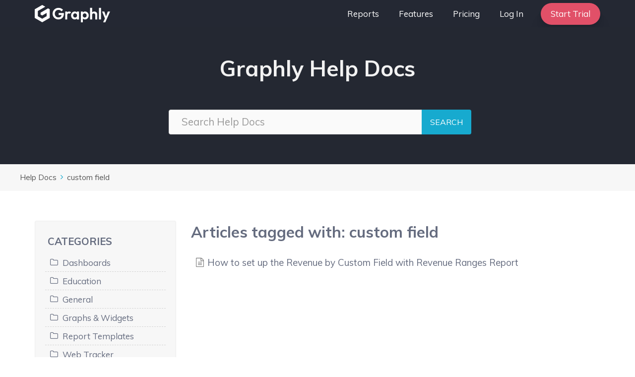

--- FILE ---
content_type: text/html; charset=UTF-8
request_url: https://graphly.io/docs/tag/custom-field/
body_size: 18339
content:
<!DOCTYPE html><html lang="en-US"><head><meta charset="UTF-8"><title>Help Docs  | Graphly</title><meta name="viewport" content="width=device-width, initial-scale=1"><meta name="robots" content="index, follow, max-snippet:-1, max-image-preview:large, max-video-preview:-1"><link rel="canonical" href="https://graphly.io/docs/tag/custom-field/"><meta property="og:url" content="https://graphly.io/docs/tag/custom-field/"><meta property="og:site_name" content="Graphly"><meta property="og:locale" content="en_US"><meta property="og:type" content="object"><meta property="og:title" content="Help Docs  | Graphly"><meta property="fb:pages" content=""><meta property="fb:admins" content=""><meta property="fb:app_id" content=""><meta name="twitter:card" content="summary"><meta name="twitter:site" content="@graphlyapp"><meta name="twitter:creator" content="@graphlyapp"><meta name="twitter:title" content="Help Docs  | Graphly"><link href='https://fonts.gstatic.com' crossorigin rel='preconnect' /><link href='https://fonts.googleapis.com' crossorigin rel='preconnect' /><link rel='stylesheet' id='generate-fonts-css' href='//fonts.googleapis.com/css?family=Muli:regular,italic,700' media='all' /><link rel='stylesheet' id='wp-block-library-css' href='https://graphly.io/wp-includes/css/dist/block-library/style.min.css?ver=6.3.7' media='all' /><style id='wpseopress-local-business-style-inline-css'>span.wp-block-wpseopress-local-business-field{margin-right:8px}</style><link rel='stylesheet' id='mediaelement-css' href='https://graphly.io/wp-includes/js/mediaelement/mediaelementplayer-legacy.min.css?ver=4.2.17' media='all' /><link rel='stylesheet' id='wp-mediaelement-css' href='https://graphly.io/wp-includes/js/mediaelement/wp-mediaelement.min.css?ver=6.3.7' media='all' /><link rel='stylesheet' id='view_editor_gutenberg_frontend_assets-css' href='https://graphly.io/wp-content/cache/autoptimize/css/autoptimize_single_7e0bbd593bc913a5f833acbd7d7001fb.css?ver=3.6.20' media='all' /><style id='view_editor_gutenberg_frontend_assets-inline-css'>.wpv-sort-list-dropdown.wpv-sort-list-dropdown-style-default > span.wpv-sort-list,.wpv-sort-list-dropdown.wpv-sort-list-dropdown-style-default .wpv-sort-list-item {border-color: #cdcdcd;}.wpv-sort-list-dropdown.wpv-sort-list-dropdown-style-default .wpv-sort-list-item a {color: #444;background-color: #fff;}.wpv-sort-list-dropdown.wpv-sort-list-dropdown-style-default a:hover,.wpv-sort-list-dropdown.wpv-sort-list-dropdown-style-default a:focus {color: #000;background-color: #eee;}.wpv-sort-list-dropdown.wpv-sort-list-dropdown-style-default .wpv-sort-list-item.wpv-sort-list-current a {color: #000;background-color: #eee;}
.wpv-sort-list-dropdown.wpv-sort-list-dropdown-style-default > span.wpv-sort-list,.wpv-sort-list-dropdown.wpv-sort-list-dropdown-style-default .wpv-sort-list-item {border-color: #cdcdcd;}.wpv-sort-list-dropdown.wpv-sort-list-dropdown-style-default .wpv-sort-list-item a {color: #444;background-color: #fff;}.wpv-sort-list-dropdown.wpv-sort-list-dropdown-style-default a:hover,.wpv-sort-list-dropdown.wpv-sort-list-dropdown-style-default a:focus {color: #000;background-color: #eee;}.wpv-sort-list-dropdown.wpv-sort-list-dropdown-style-default .wpv-sort-list-item.wpv-sort-list-current a {color: #000;background-color: #eee;}.wpv-sort-list-dropdown.wpv-sort-list-dropdown-style-grey > span.wpv-sort-list,.wpv-sort-list-dropdown.wpv-sort-list-dropdown-style-grey .wpv-sort-list-item {border-color: #cdcdcd;}.wpv-sort-list-dropdown.wpv-sort-list-dropdown-style-grey .wpv-sort-list-item a {color: #444;background-color: #eeeeee;}.wpv-sort-list-dropdown.wpv-sort-list-dropdown-style-grey a:hover,.wpv-sort-list-dropdown.wpv-sort-list-dropdown-style-grey a:focus {color: #000;background-color: #e5e5e5;}.wpv-sort-list-dropdown.wpv-sort-list-dropdown-style-grey .wpv-sort-list-item.wpv-sort-list-current a {color: #000;background-color: #e5e5e5;}
.wpv-sort-list-dropdown.wpv-sort-list-dropdown-style-default > span.wpv-sort-list,.wpv-sort-list-dropdown.wpv-sort-list-dropdown-style-default .wpv-sort-list-item {border-color: #cdcdcd;}.wpv-sort-list-dropdown.wpv-sort-list-dropdown-style-default .wpv-sort-list-item a {color: #444;background-color: #fff;}.wpv-sort-list-dropdown.wpv-sort-list-dropdown-style-default a:hover,.wpv-sort-list-dropdown.wpv-sort-list-dropdown-style-default a:focus {color: #000;background-color: #eee;}.wpv-sort-list-dropdown.wpv-sort-list-dropdown-style-default .wpv-sort-list-item.wpv-sort-list-current a {color: #000;background-color: #eee;}.wpv-sort-list-dropdown.wpv-sort-list-dropdown-style-grey > span.wpv-sort-list,.wpv-sort-list-dropdown.wpv-sort-list-dropdown-style-grey .wpv-sort-list-item {border-color: #cdcdcd;}.wpv-sort-list-dropdown.wpv-sort-list-dropdown-style-grey .wpv-sort-list-item a {color: #444;background-color: #eeeeee;}.wpv-sort-list-dropdown.wpv-sort-list-dropdown-style-grey a:hover,.wpv-sort-list-dropdown.wpv-sort-list-dropdown-style-grey a:focus {color: #000;background-color: #e5e5e5;}.wpv-sort-list-dropdown.wpv-sort-list-dropdown-style-grey .wpv-sort-list-item.wpv-sort-list-current a {color: #000;background-color: #e5e5e5;}.wpv-sort-list-dropdown.wpv-sort-list-dropdown-style-blue > span.wpv-sort-list,.wpv-sort-list-dropdown.wpv-sort-list-dropdown-style-blue .wpv-sort-list-item {border-color: #0099cc;}.wpv-sort-list-dropdown.wpv-sort-list-dropdown-style-blue .wpv-sort-list-item a {color: #444;background-color: #cbddeb;}.wpv-sort-list-dropdown.wpv-sort-list-dropdown-style-blue a:hover,.wpv-sort-list-dropdown.wpv-sort-list-dropdown-style-blue a:focus {color: #000;background-color: #95bedd;}.wpv-sort-list-dropdown.wpv-sort-list-dropdown-style-blue .wpv-sort-list-item.wpv-sort-list-current a {color: #000;background-color: #95bedd;}</style><style id='classic-theme-styles-inline-css'>/*! This file is auto-generated */
.wp-block-button__link{color:#fff;background-color:#32373c;border-radius:9999px;box-shadow:none;text-decoration:none;padding:calc(.667em + 2px) calc(1.333em + 2px);font-size:1.125em}.wp-block-file__button{background:#32373c;color:#fff;text-decoration:none}</style><style id='global-styles-inline-css'>body{--wp--preset--color--black: #000000;--wp--preset--color--cyan-bluish-gray: #abb8c3;--wp--preset--color--white: #ffffff;--wp--preset--color--pale-pink: #f78da7;--wp--preset--color--vivid-red: #cf2e2e;--wp--preset--color--luminous-vivid-orange: #ff6900;--wp--preset--color--luminous-vivid-amber: #fcb900;--wp--preset--color--light-green-cyan: #7bdcb5;--wp--preset--color--vivid-green-cyan: #00d084;--wp--preset--color--pale-cyan-blue: #8ed1fc;--wp--preset--color--vivid-cyan-blue: #0693e3;--wp--preset--color--vivid-purple: #9b51e0;--wp--preset--color--contrast: var(--contrast);--wp--preset--color--contrast-2: var(--contrast-2);--wp--preset--color--contrast-3: var(--contrast-3);--wp--preset--color--base: var(--base);--wp--preset--color--base-2: var(--base-2);--wp--preset--color--base-3: var(--base-3);--wp--preset--color--accent: var(--accent);--wp--preset--gradient--vivid-cyan-blue-to-vivid-purple: linear-gradient(135deg,rgba(6,147,227,1) 0%,rgb(155,81,224) 100%);--wp--preset--gradient--light-green-cyan-to-vivid-green-cyan: linear-gradient(135deg,rgb(122,220,180) 0%,rgb(0,208,130) 100%);--wp--preset--gradient--luminous-vivid-amber-to-luminous-vivid-orange: linear-gradient(135deg,rgba(252,185,0,1) 0%,rgba(255,105,0,1) 100%);--wp--preset--gradient--luminous-vivid-orange-to-vivid-red: linear-gradient(135deg,rgba(255,105,0,1) 0%,rgb(207,46,46) 100%);--wp--preset--gradient--very-light-gray-to-cyan-bluish-gray: linear-gradient(135deg,rgb(238,238,238) 0%,rgb(169,184,195) 100%);--wp--preset--gradient--cool-to-warm-spectrum: linear-gradient(135deg,rgb(74,234,220) 0%,rgb(151,120,209) 20%,rgb(207,42,186) 40%,rgb(238,44,130) 60%,rgb(251,105,98) 80%,rgb(254,248,76) 100%);--wp--preset--gradient--blush-light-purple: linear-gradient(135deg,rgb(255,206,236) 0%,rgb(152,150,240) 100%);--wp--preset--gradient--blush-bordeaux: linear-gradient(135deg,rgb(254,205,165) 0%,rgb(254,45,45) 50%,rgb(107,0,62) 100%);--wp--preset--gradient--luminous-dusk: linear-gradient(135deg,rgb(255,203,112) 0%,rgb(199,81,192) 50%,rgb(65,88,208) 100%);--wp--preset--gradient--pale-ocean: linear-gradient(135deg,rgb(255,245,203) 0%,rgb(182,227,212) 50%,rgb(51,167,181) 100%);--wp--preset--gradient--electric-grass: linear-gradient(135deg,rgb(202,248,128) 0%,rgb(113,206,126) 100%);--wp--preset--gradient--midnight: linear-gradient(135deg,rgb(2,3,129) 0%,rgb(40,116,252) 100%);--wp--preset--font-size--small: 13px;--wp--preset--font-size--medium: 20px;--wp--preset--font-size--large: 36px;--wp--preset--font-size--x-large: 42px;--wp--preset--spacing--20: 0.44rem;--wp--preset--spacing--30: 0.67rem;--wp--preset--spacing--40: 1rem;--wp--preset--spacing--50: 1.5rem;--wp--preset--spacing--60: 2.25rem;--wp--preset--spacing--70: 3.38rem;--wp--preset--spacing--80: 5.06rem;--wp--preset--shadow--natural: 6px 6px 9px rgba(0, 0, 0, 0.2);--wp--preset--shadow--deep: 12px 12px 50px rgba(0, 0, 0, 0.4);--wp--preset--shadow--sharp: 6px 6px 0px rgba(0, 0, 0, 0.2);--wp--preset--shadow--outlined: 6px 6px 0px -3px rgba(255, 255, 255, 1), 6px 6px rgba(0, 0, 0, 1);--wp--preset--shadow--crisp: 6px 6px 0px rgba(0, 0, 0, 1);}:where(.is-layout-flex){gap: 0.5em;}:where(.is-layout-grid){gap: 0.5em;}body .is-layout-flow > .alignleft{float: left;margin-inline-start: 0;margin-inline-end: 2em;}body .is-layout-flow > .alignright{float: right;margin-inline-start: 2em;margin-inline-end: 0;}body .is-layout-flow > .aligncenter{margin-left: auto !important;margin-right: auto !important;}body .is-layout-constrained > .alignleft{float: left;margin-inline-start: 0;margin-inline-end: 2em;}body .is-layout-constrained > .alignright{float: right;margin-inline-start: 2em;margin-inline-end: 0;}body .is-layout-constrained > .aligncenter{margin-left: auto !important;margin-right: auto !important;}body .is-layout-constrained > :where(:not(.alignleft):not(.alignright):not(.alignfull)){max-width: var(--wp--style--global--content-size);margin-left: auto !important;margin-right: auto !important;}body .is-layout-constrained > .alignwide{max-width: var(--wp--style--global--wide-size);}body .is-layout-flex{display: flex;}body .is-layout-flex{flex-wrap: wrap;align-items: center;}body .is-layout-flex > *{margin: 0;}body .is-layout-grid{display: grid;}body .is-layout-grid > *{margin: 0;}:where(.wp-block-columns.is-layout-flex){gap: 2em;}:where(.wp-block-columns.is-layout-grid){gap: 2em;}:where(.wp-block-post-template.is-layout-flex){gap: 1.25em;}:where(.wp-block-post-template.is-layout-grid){gap: 1.25em;}.has-black-color{color: var(--wp--preset--color--black) !important;}.has-cyan-bluish-gray-color{color: var(--wp--preset--color--cyan-bluish-gray) !important;}.has-white-color{color: var(--wp--preset--color--white) !important;}.has-pale-pink-color{color: var(--wp--preset--color--pale-pink) !important;}.has-vivid-red-color{color: var(--wp--preset--color--vivid-red) !important;}.has-luminous-vivid-orange-color{color: var(--wp--preset--color--luminous-vivid-orange) !important;}.has-luminous-vivid-amber-color{color: var(--wp--preset--color--luminous-vivid-amber) !important;}.has-light-green-cyan-color{color: var(--wp--preset--color--light-green-cyan) !important;}.has-vivid-green-cyan-color{color: var(--wp--preset--color--vivid-green-cyan) !important;}.has-pale-cyan-blue-color{color: var(--wp--preset--color--pale-cyan-blue) !important;}.has-vivid-cyan-blue-color{color: var(--wp--preset--color--vivid-cyan-blue) !important;}.has-vivid-purple-color{color: var(--wp--preset--color--vivid-purple) !important;}.has-black-background-color{background-color: var(--wp--preset--color--black) !important;}.has-cyan-bluish-gray-background-color{background-color: var(--wp--preset--color--cyan-bluish-gray) !important;}.has-white-background-color{background-color: var(--wp--preset--color--white) !important;}.has-pale-pink-background-color{background-color: var(--wp--preset--color--pale-pink) !important;}.has-vivid-red-background-color{background-color: var(--wp--preset--color--vivid-red) !important;}.has-luminous-vivid-orange-background-color{background-color: var(--wp--preset--color--luminous-vivid-orange) !important;}.has-luminous-vivid-amber-background-color{background-color: var(--wp--preset--color--luminous-vivid-amber) !important;}.has-light-green-cyan-background-color{background-color: var(--wp--preset--color--light-green-cyan) !important;}.has-vivid-green-cyan-background-color{background-color: var(--wp--preset--color--vivid-green-cyan) !important;}.has-pale-cyan-blue-background-color{background-color: var(--wp--preset--color--pale-cyan-blue) !important;}.has-vivid-cyan-blue-background-color{background-color: var(--wp--preset--color--vivid-cyan-blue) !important;}.has-vivid-purple-background-color{background-color: var(--wp--preset--color--vivid-purple) !important;}.has-black-border-color{border-color: var(--wp--preset--color--black) !important;}.has-cyan-bluish-gray-border-color{border-color: var(--wp--preset--color--cyan-bluish-gray) !important;}.has-white-border-color{border-color: var(--wp--preset--color--white) !important;}.has-pale-pink-border-color{border-color: var(--wp--preset--color--pale-pink) !important;}.has-vivid-red-border-color{border-color: var(--wp--preset--color--vivid-red) !important;}.has-luminous-vivid-orange-border-color{border-color: var(--wp--preset--color--luminous-vivid-orange) !important;}.has-luminous-vivid-amber-border-color{border-color: var(--wp--preset--color--luminous-vivid-amber) !important;}.has-light-green-cyan-border-color{border-color: var(--wp--preset--color--light-green-cyan) !important;}.has-vivid-green-cyan-border-color{border-color: var(--wp--preset--color--vivid-green-cyan) !important;}.has-pale-cyan-blue-border-color{border-color: var(--wp--preset--color--pale-cyan-blue) !important;}.has-vivid-cyan-blue-border-color{border-color: var(--wp--preset--color--vivid-cyan-blue) !important;}.has-vivid-purple-border-color{border-color: var(--wp--preset--color--vivid-purple) !important;}.has-vivid-cyan-blue-to-vivid-purple-gradient-background{background: var(--wp--preset--gradient--vivid-cyan-blue-to-vivid-purple) !important;}.has-light-green-cyan-to-vivid-green-cyan-gradient-background{background: var(--wp--preset--gradient--light-green-cyan-to-vivid-green-cyan) !important;}.has-luminous-vivid-amber-to-luminous-vivid-orange-gradient-background{background: var(--wp--preset--gradient--luminous-vivid-amber-to-luminous-vivid-orange) !important;}.has-luminous-vivid-orange-to-vivid-red-gradient-background{background: var(--wp--preset--gradient--luminous-vivid-orange-to-vivid-red) !important;}.has-very-light-gray-to-cyan-bluish-gray-gradient-background{background: var(--wp--preset--gradient--very-light-gray-to-cyan-bluish-gray) !important;}.has-cool-to-warm-spectrum-gradient-background{background: var(--wp--preset--gradient--cool-to-warm-spectrum) !important;}.has-blush-light-purple-gradient-background{background: var(--wp--preset--gradient--blush-light-purple) !important;}.has-blush-bordeaux-gradient-background{background: var(--wp--preset--gradient--blush-bordeaux) !important;}.has-luminous-dusk-gradient-background{background: var(--wp--preset--gradient--luminous-dusk) !important;}.has-pale-ocean-gradient-background{background: var(--wp--preset--gradient--pale-ocean) !important;}.has-electric-grass-gradient-background{background: var(--wp--preset--gradient--electric-grass) !important;}.has-midnight-gradient-background{background: var(--wp--preset--gradient--midnight) !important;}.has-small-font-size{font-size: var(--wp--preset--font-size--small) !important;}.has-medium-font-size{font-size: var(--wp--preset--font-size--medium) !important;}.has-large-font-size{font-size: var(--wp--preset--font-size--large) !important;}.has-x-large-font-size{font-size: var(--wp--preset--font-size--x-large) !important;}
.wp-block-navigation a:where(:not(.wp-element-button)){color: inherit;}
:where(.wp-block-post-template.is-layout-flex){gap: 1.25em;}:where(.wp-block-post-template.is-layout-grid){gap: 1.25em;}
:where(.wp-block-columns.is-layout-flex){gap: 2em;}:where(.wp-block-columns.is-layout-grid){gap: 2em;}
.wp-block-pullquote{font-size: 1.5em;line-height: 1.6;}</style><link rel='stylesheet' id='pb-accordion-blocks-style-css' href='https://graphly.io/wp-content/cache/autoptimize/css/autoptimize_single_65198a2456e7257f1253c005eb32516e.css?ver=1.5.0' media='all' /><link rel='stylesheet' id='basepress-styles-css' href='https://graphly.io/wp-content/cache/autoptimize/css/autoptimize_single_9aeecad94a4a0d183cd16ec824acdce2.css?ver=1749046433' media='all' /><style id='basepress-styles-inline-css'>body{overflow-x:hidden;}.bpress-page-header{position: relative; width: 100vw; margin-left: -50vw; left: 50%;}.bpress-crumbs-wrap{width: 100vw; position: relative; margin-left: -50vw; left: 50%;}</style><link rel='stylesheet' id='basepress-icons-css' href='https://graphly.io/wp-content/cache/autoptimize/css/autoptimize_single_42c93e54980d1d14c94f15a60aa7a0ff.css?ver=2.15.9' media='all' /><link rel='stylesheet' id='generate-style-css' href='https://graphly.io/wp-content/themes/generatepress/assets/css/all.min.css?ver=3.6.0' media='all' /><style id='generate-style-inline-css'>.no-featured-image-padding .post-image {margin-left:-30px;margin-right:-30px;}.post-image-above-header .no-featured-image-padding .inside-article .post-image {margin-top:-50px;}@media (max-width:768px){.no-featured-image-padding .post-image {margin-left:-30px;margin-right:-30px;}.post-image-above-header .no-featured-image-padding .inside-article .post-image {margin-top:-30px;}}
@media (max-width: 938px){.main-navigation .menu-toggle,.main-navigation .mobile-bar-items,.sidebar-nav-mobile:not(#sticky-placeholder){display:block;}.main-navigation ul,.gen-sidebar-nav{display:none;}[class*="nav-float-"] .site-header .inside-header > *{float:none;clear:both;}}
.dynamic-author-image-rounded{border-radius:100%;}.dynamic-featured-image, .dynamic-author-image{vertical-align:middle;}.one-container.blog .dynamic-content-template:not(:last-child), .one-container.archive .dynamic-content-template:not(:last-child){padding-bottom:0px;}.dynamic-entry-excerpt > p:last-child{margin-bottom:0px;}</style><link rel='stylesheet' id='kadence_share_css-css' href='https://graphly.io/wp-content/cache/autoptimize/css/autoptimize_single_ff269cff488a25420fa296615cc46b94.css?ver=1.2.13' media='all' /><link rel='stylesheet' id='generatepress-dynamic-css' href='https://graphly.io/wp-content/uploads/generatepress/style.min.css?ver=1758326707' media='all' /><style id='generateblocks-inline-css'>.gb-container.gb-tabs__item:not(.gb-tabs__item-open){display:none;}.gb-container-header{background-image:linear-gradient(325deg, #3dc3c0, #39d1ff);}.gb-container-header > .gb-inside-container{padding:120px 30px 60px;max-width:1140px;margin-left:auto;margin-right:auto;}.gb-grid-wrapper > .gb-grid-column-header > .gb-container{display:flex;flex-direction:column;height:100%;}.gb-container-c314e64e{background-image:linear-gradient(350deg, #3dc3c0 30%, #39d1ff);}.gb-container-c314e64e > .gb-inside-container{padding:60px 30px;max-width:1140px;margin-left:auto;margin-right:auto;}.gb-grid-wrapper > .gb-grid-column-c314e64e > .gb-container{display:flex;flex-direction:column;height:100%;}.gb-container-cf5e829e > .gb-inside-container{padding:0;}.gb-grid-wrapper > .gb-grid-column-cf5e829e{width:65%;}.gb-grid-wrapper > .gb-grid-column-cf5e829e > .gb-container{display:flex;flex-direction:column;height:100%;}.gb-container-1d001435 > .gb-inside-container{padding:0;}.gb-grid-wrapper > .gb-grid-column-1d001435{width:35%;}.gb-grid-wrapper > .gb-grid-column-1d001435 > .gb-container{display:flex;flex-direction:column;height:100%;}.gb-container-6bf0d2ed{text-align:center;margin-top:0px;background-color:#21242d;}.gb-container-6bf0d2ed > .gb-inside-container{padding:30px;max-width:500px;margin-left:auto;margin-right:auto;}.gb-grid-wrapper > .gb-grid-column-6bf0d2ed > .gb-container{display:flex;flex-direction:column;height:100%;}.gb-container-9c2f1b01 > .gb-inside-container{padding:0;max-width:1140px;margin-left:auto;margin-right:auto;}.gb-grid-wrapper > .gb-grid-column-9c2f1b01 > .gb-container{display:flex;flex-direction:column;height:100%;}.gb-container-9c2f1b01{position:relative;}.gb-container-a3acbfcf{margin-top:30px;}.gb-container-a3acbfcf > .gb-inside-container{padding:0;}.gb-grid-wrapper > .gb-grid-column-a3acbfcf > .gb-container{display:flex;flex-direction:column;height:100%;}.gb-container-a40afabc{background-image:url(https://graphly.io/wp-content/uploads/parsey-logo-white-1.svg);background-repeat:no-repeat;background-position:center center;background-size:contain;min-height:50px;position:relative;}.gb-container-a40afabc > .gb-inside-container{padding:0;}.gb-grid-wrapper > .gb-grid-column-a40afabc{width:41%;}.gb-grid-wrapper > .gb-grid-column-a40afabc > .gb-container{display:flex;flex-direction:column;height:100%;}.gb-container-a40afabc.gb-has-dynamic-bg{background-image:var(--background-url);}.gb-container-a40afabc.gb-no-dynamic-bg{background-image:none;}.gb-container-b2dc4532{background-image:url(https://graphly.io/wp-content/uploads/evidence-logo-white.svg);background-repeat:no-repeat;background-position:center center;background-size:contain;min-height:40px;position:relative;}.gb-container-b2dc4532 > .gb-inside-container{padding:0;}.gb-grid-wrapper > .gb-grid-column-b2dc4532{width:59%;}.gb-grid-wrapper > .gb-grid-column-b2dc4532 > .gb-container{display:flex;flex-direction:column;height:100%;}.gb-container-b2dc4532.gb-has-dynamic-bg{background-image:var(--background-url);}.gb-container-b2dc4532.gb-no-dynamic-bg{background-image:none;}.gb-container-739ce533{background-color:#1c1f27;}.gb-container-739ce533 > .gb-inside-container{padding:20px 30px;max-width:1140px;margin-left:auto;margin-right:auto;}.gb-grid-wrapper > .gb-grid-column-739ce533 > .gb-container{display:flex;flex-direction:column;height:100%;}.gb-container-1924832a > .gb-inside-container{padding:0;}.gb-grid-wrapper > .gb-grid-column-1924832a{width:75%;}.gb-grid-wrapper > .gb-grid-column-1924832a > .gb-container{display:flex;flex-direction:column;height:100%;}.gb-container-bd6f90a1 > .gb-inside-container{padding:0;}.gb-grid-wrapper > .gb-grid-column-bd6f90a1{width:25%;}.gb-grid-wrapper > .gb-grid-column-bd6f90a1 > .gb-container{display:flex;flex-direction:column;height:100%;}.gb-grid-wrapper-3774fa1f{display:flex;flex-wrap:wrap;align-items:center;margin-left:-30px;}.gb-grid-wrapper-3774fa1f > .gb-grid-column{box-sizing:border-box;padding-left:30px;}.gb-grid-wrapper-9d1a77f7{display:flex;flex-wrap:wrap;margin-left:-60px;}.gb-grid-wrapper-9d1a77f7 > .gb-grid-column{box-sizing:border-box;padding-left:60px;}.gb-grid-wrapper-e3ba1113{display:flex;flex-wrap:wrap;align-items:center;margin-left:-30px;}.gb-grid-wrapper-e3ba1113 > .gb-grid-column{box-sizing:border-box;padding-left:30px;}p.gb-headline-c8b46618{font-size:30px;margin-bottom:0px;color:#ffffff;}p.gb-headline-6d6429ab{margin-right:5px;margin-bottom:0px;color:#9094a7;display:inline-block;}div.gb-headline-8048e1b2{margin-bottom:-3px;display:inline-flex;align-items:flex-end;}div.gb-headline-8048e1b2 .gb-icon{line-height:0;display:inline-flex;}div.gb-headline-8048e1b2 .gb-icon svg{width:4.5em;height:4.5em;fill:currentColor;}p.gb-headline-60187305{margin-bottom:0px;margin-left:5px;color:#9094a7;display:inline-block;}p.gb-headline-7edfa020{font-size:15px;margin-bottom:0px;color:#9094a7;}p.gb-headline-7edfa020 a{color:#9094a7;}p.gb-headline-7edfa020 a:hover{color:#abb8c3;}.gb-button-wrapper{display:flex;flex-wrap:wrap;align-items:flex-start;justify-content:flex-start;clear:both;}.gb-button-wrapper-ad36c600{justify-content:flex-end;}.gb-accordion__item:not(.gb-accordion__item-open) > .gb-button .gb-accordion__icon-open{display:none;}.gb-accordion__item.gb-accordion__item-open > .gb-button .gb-accordion__icon{display:none;}.gb-button-wrapper a.gb-button-1fcc3632{display:inline-flex;align-items:center;justify-content:center;font-size:18px;text-align:center;padding:15px 30px;border-radius:100px;background-color:#ffffff;color:#2c3130;text-decoration:none;}.gb-button-wrapper a.gb-button-1fcc3632:hover, .gb-button-wrapper a.gb-button-1fcc3632:active, .gb-button-wrapper a.gb-button-1fcc3632:focus{background-color:#ffffff;color:#2c3130;}.gb-button-wrapper a.gb-button-1fcc3632 .gb-icon{line-height:0;padding-left:0.3em;}.gb-button-wrapper a.gb-button-1fcc3632 .gb-icon svg{width:1em;height:1em;fill:currentColor;}.gb-button-wrapper .gb-button-1fcc3632:hover{transform:translate3d(0,-2px,0);}.gb-button-wrapper .gb-button-1fcc3632{transition:all 0.3s ease;}.gb-button-wrapper a.gb-button-f50e7b4c, .gb-button-wrapper a.gb-button-f50e7b4c:visited{padding:10px;margin-right:15px;background-color:#3ec4c0;color:#ffffff;text-decoration:none;display:inline-flex;align-items:center;justify-content:center;text-align:center;}.gb-button-wrapper a.gb-button-f50e7b4c:hover, .gb-button-wrapper a.gb-button-f50e7b4c:active, .gb-button-wrapper a.gb-button-f50e7b4c:focus{background-color:#4cd7d3;color:#ffffff;}.gb-button-wrapper a.gb-button-f50e7b4c .gb-icon{font-size:1em;line-height:0;align-items:center;display:inline-flex;}.gb-button-wrapper a.gb-button-f50e7b4c .gb-icon svg{height:1em;width:1em;fill:currentColor;}.gb-button-wrapper a.gb-button-0c4b7c3c, .gb-button-wrapper a.gb-button-0c4b7c3c:visited{padding:10px;margin-right:15px;background-color:#3ec4c0;color:#ffffff;text-decoration:none;display:inline-flex;align-items:center;justify-content:center;text-align:center;}.gb-button-wrapper a.gb-button-0c4b7c3c:hover, .gb-button-wrapper a.gb-button-0c4b7c3c:active, .gb-button-wrapper a.gb-button-0c4b7c3c:focus{background-color:#4cd7d3;color:#ffffff;}.gb-button-wrapper a.gb-button-0c4b7c3c .gb-icon{font-size:1em;line-height:0;align-items:center;display:inline-flex;}.gb-button-wrapper a.gb-button-0c4b7c3c .gb-icon svg{height:1em;width:1em;fill:currentColor;}.gb-button-wrapper a.gb-button-650b6940, .gb-button-wrapper a.gb-button-650b6940:visited{padding:10px;margin-right:0px;background-color:#3ec4c0;color:#ffffff;text-decoration:none;display:inline-flex;align-items:center;justify-content:center;text-align:center;}.gb-button-wrapper a.gb-button-650b6940:hover, .gb-button-wrapper a.gb-button-650b6940:active, .gb-button-wrapper a.gb-button-650b6940:focus{background-color:#4cd7d3;color:#ffffff;}.gb-button-wrapper a.gb-button-650b6940 .gb-icon{font-size:1em;line-height:0;align-items:center;display:inline-flex;}.gb-button-wrapper a.gb-button-650b6940 .gb-icon svg{height:1em;width:1em;fill:currentColor;}@media (min-width: 1025px) {.gb-button-wrapper-5ade3316 > .gb-button{flex:1;}}@media (max-width: 1024px) and (min-width: 768px) {.gb-button-wrapper-5ade3316 > .gb-button{flex:1;}}@media (max-width: 767px) {.gb-container-header > .gb-inside-container{padding-top:80px;padding-bottom:40px;}.gb-grid-wrapper > .gb-grid-column-header{width:100%;}.gb-grid-wrapper > .gb-grid-column-cf5e829e{width:100%;}.gb-grid-wrapper > .gb-grid-column-1d001435{width:100%;}.gb-grid-wrapper > .gb-grid-column-6bf0d2ed{width:100%;}.gb-grid-wrapper > .gb-grid-column-9c2f1b01{width:100%;}.gb-grid-wrapper > .gb-grid-column-a3acbfcf{width:100%;}.gb-grid-wrapper > .gb-grid-column-a40afabc{width:100%;}.gb-grid-wrapper > .gb-grid-column-b2dc4532{width:100%;}.gb-grid-wrapper > .gb-grid-column-739ce533{width:100%;}.gb-grid-wrapper > .gb-grid-column-1924832a{width:100%;}.gb-grid-wrapper > .gb-grid-column-bd6f90a1{width:100%;}.gb-grid-wrapper-9d1a77f7 > .gb-grid-column{padding-bottom:30px;}.gb-grid-wrapper-e3ba1113 > .gb-grid-column{padding-bottom:20px;}p.gb-headline-c8b46618{font-size:25px;line-height:1.4em;text-align:center;margin-bottom:15px;}p.gb-headline-7edfa020{text-align:center;}.gb-button-wrapper-5ade3316 > .gb-button{flex:1;}.gb-button-wrapper-ad36c600{justify-content:center;}}.gb-container .wp-block-image img{vertical-align:middle;}.gb-grid-wrapper .wp-block-image{margin-bottom:0;}.gb-highlight{background:none;}.gb-container-link{position:absolute;top:0;right:0;bottom:0;left:0;z-index:99;}</style><link rel='stylesheet' id='generate-blog-images-css' href='https://graphly.io/wp-content/plugins/gp-premium/blog/functions/css/featured-images.min.css?ver=2.5.5' media='all' /><link rel='stylesheet' id='generate-offside-css' href='https://graphly.io/wp-content/plugins/gp-premium/menu-plus/functions/css/offside.min.css?ver=2.5.5' media='all' /><style id='generate-offside-inline-css'>:root{--gp-slideout-width:265px;}.slideout-navigation.main-navigation .main-nav ul li a{font-weight:normal;text-transform:none;}.slideout-navigation.main-navigation.do-overlay .main-nav ul ul li a{font-size:1em;}.slideout-navigation, .slideout-navigation a{color:#ffffff;}.slideout-navigation button.slideout-exit{color:#ffffff;padding-left:20px;padding-right:20px;}.slide-opened nav.toggled .menu-toggle:before{display:none;}@media (max-width: 938px){.menu-bar-item.slideout-toggle{display:none;}}</style><link rel='stylesheet' id='generate-navigation-branding-css' href='https://graphly.io/wp-content/plugins/gp-premium/menu-plus/functions/css/navigation-branding.min.css?ver=2.5.5' media='all' /><style id='generate-navigation-branding-inline-css'>.navigation-branding img, .site-logo.mobile-header-logo img{height:55px;width:auto;}.navigation-branding .main-title{line-height:55px;}@media (max-width: 1150px){#site-navigation .navigation-branding, #sticky-navigation .navigation-branding{margin-left:10px;}}@media (max-width: 938px){.main-navigation:not(.slideout-navigation) .main-nav{-ms-flex:0 0 100%;flex:0 0 100%;}.main-navigation:not(.slideout-navigation) .inside-navigation{-ms-flex-wrap:wrap;flex-wrap:wrap;display:-webkit-box;display:-ms-flexbox;display:flex;}.nav-aligned-center .navigation-branding, .nav-aligned-left .navigation-branding{margin-right:auto;}.nav-aligned-center  .main-navigation.has-branding:not(.slideout-navigation) .inside-navigation .main-nav,.nav-aligned-center  .main-navigation.has-sticky-branding.navigation-stick .inside-navigation .main-nav,.nav-aligned-left  .main-navigation.has-branding:not(.slideout-navigation) .inside-navigation .main-nav,.nav-aligned-left  .main-navigation.has-sticky-branding.navigation-stick .inside-navigation .main-nav{margin-right:0px;}.navigation-branding img, .site-logo.mobile-header-logo{height:50px;}.navigation-branding .main-title{line-height:50px;}}</style><link rel='stylesheet' id='bafg_twentytwenty-css' href='https://graphly.io/wp-content/cache/autoptimize/css/autoptimize_single_b228d5ef12f4b91fbf5cbb57c4e3f263.css?ver=6.3.7' media='all' /><link rel='stylesheet' id='bafg-style-css' href='https://graphly.io/wp-content/cache/autoptimize/css/autoptimize_single_6e645c7a434914ad5b33f89e9f804733.css?ver=6.3.7' media='all' /> <script src='https://graphly.io/wp-content/cache/autoptimize/js/autoptimize_single_3f2388c21c15fd925916b9660d0d3e52.js?ver=175000' id='toolset-common-es-frontend-js'></script> <script src='https://graphly.io/wp-includes/js/jquery/jquery.min.js?ver=3.7.0' id='jquery-core-js'></script> <script src='https://graphly.io/wp-content/plugins/sticky-menu-or-anything-on-scroll/assets/js/jq-sticky-anything.min.js?ver=2.1.1' id='stickyAnythingLib-js'></script> <script src='https://graphly.io/wp-content/cache/autoptimize/js/autoptimize_single_30c287098fb824e35e2e9f16ceedd24b.js' id='eventMove-js'></script> <script src='https://graphly.io/wp-content/cache/autoptimize/js/autoptimize_single_c0504f98d1bad4e7fd598ded66a5c439.js?ver=1768756265' id='bafg_twentytwenty-js'></script> <script>window.addEventListener("load",function(){ var c={script:false,link:false}; function ls(s) { if(!['script','link'].includes(s)||c[s]){return;}c[s]=true; var d=document,f=d.getElementsByTagName(s)[0],j=d.createElement(s); if(s==='script'){j.async=true;j.src='https://graphly.io/wp-content/plugins/toolset-blocks/vendor/toolset/blocks/public/js/frontend.js?v=1.6.16';}else{ j.rel='stylesheet';j.href='https://graphly.io/wp-content/plugins/toolset-blocks/vendor/toolset/blocks/public/css/style.css?v=1.6.16';} f.parentNode.insertBefore(j, f); }; function ex(){ls('script');ls('link')} window.addEventListener("scroll", ex, {once: true}); if (('IntersectionObserver' in window) && ('IntersectionObserverEntry' in window) && ('intersectionRatio' in window.IntersectionObserverEntry.prototype)) { var i = 0, fb = document.querySelectorAll("[class^='tb-']"), o = new IntersectionObserver(es => { es.forEach(e => { o.unobserve(e.target); if (e.intersectionRatio > 0) { ex();o.disconnect();}else{ i++;if(fb.length>i){o.observe(fb[i])}} }) }); if (fb.length) { o.observe(fb[i]) } } })</script> <noscript><link rel="stylesheet" href="https://graphly.io/wp-content/plugins/toolset-blocks/vendor/toolset/blocks/public/css/style.css"> </noscript> <script>(function(w,d,s,l,i){w[l]=w[l]||[];w[l].push({'gtm.start':
new Date().getTime(),event:'gtm.js'});var f=d.getElementsByTagName(s)[0],
j=d.createElement(s),dl=l!='dataLayer'?'&l='+l:'';j.async=true;j.src=
'https://www.googletagmanager.com/gtm.js?id='+i+dl;f.parentNode.insertBefore(j,f);
})(window,document,'script','dataLayer','GTM-KNHP99H');</script> <link rel="icon" href="https://graphly.io/wp-content/uploads/cropped-site-icon-new-32x32.png" sizes="32x32" /><link rel="icon" href="https://graphly.io/wp-content/uploads/cropped-site-icon-new-192x192.png" sizes="192x192" /><link rel="apple-touch-icon" href="https://graphly.io/wp-content/uploads/cropped-site-icon-new-180x180.png" /><meta name="msapplication-TileImage" content="https://graphly.io/wp-content/uploads/cropped-site-icon-new-270x270.png" /><style id="wp-custom-css">/***New CSS***/

.logo-icon .gb-icon svg {
	height: inherit !important;
}

.bpress-notice {
	border-radius: 6px;
	font-size: 16px;
}

.bpress-notice.is-style-warning .bpress-notice-icon {
	color: #fbbf25 !important;
}

.bpress-notice.is-style-warning {
	background-color: #fffbeb;
	color: #b4530b;
	border-color: #fffbeb;
}

.header-wrap {
	padding-top: 15px;
}

.relative {
	position: relative;
}

.graphs {
	position: absolute;
    top: 50%;
    width: 100%;
    left: 0;
}

.c-accordion__item {
	border-radius: 6px;
	background: #fff;
  padding: 14px 14px 4px 14px;
	box-shadow:
  0 0.7px 2.2px rgba(0, 0, 0, 0.014),
  0 1.7px 5.3px rgba(0, 0, 0, 0.02),
  0 3.3px 10px rgba(0, 0, 0, 0.025),
  0 5.8px 17.9px rgba(0, 0, 0, 0.03),
  0 10.9px 33.4px rgba(0, 0, 0, 0.036),
  0 26px 80px rgba(0, 0, 0, 0.05)
;

}

.c-accordion__title {
	font-size: 20px;
}

.c-accordion__title:after {
	top: 45%;
}

/***LearnDash***/

.learndash-wrapper .ld-item-list .ld-item-list-item .ld-item-list-item-preview .ld-status-icon {
    margin-top: 0px;
}

.ld-item-title {
	font-weight: 700;
    position: relative;
    top: 0px;
}

.learndash-wrapper .ld-item-list .ld-item-list-item {
    border-radius: 0;
    margin: -2px 0;
}

.learndash-wrapper .ld-course-status.ld-course-status-enrolled {
	border-radius: 0;
}

.learndash-wrapper .ld-course-status.ld-course-status-enrolled .ld-progress {
	padding: 0;
}

.ld-progress-steps {
	display: none;
}

.searchandfilter label {
	display: block;
}

.searchandfilter ul {
	margin-left: 0;
}

.sf-field-search input, .searchandfilter select.sf-input-select {
	width: 100%;
}

.heartbeat {
  animation: 1s infinite beatHeart;
}

@keyframes beatHeart {
  0% {
    transform: scale(1);
  }
  25% {
    transform: scale(1.1);
  }
  40% {
    transform: scale(1);
  }
  60% {
    transform: scale(1.1);
  }
  100% {
    transform: scale(1);
  }
}

.cl-layout-container a, .cl-layout-container div {
	font-family: 'Muli' !important;
}

.notification-dot {
	position: absolute !important;
    margin-top: 0px !important;
    top: 14px !important;
    right: 2px !important;
}

#menu-item-6205 {
	position: relative !important;
	display: inline-block !important;
}

#menu-item-6205:hover {
	cursor: pointer;
}

.post-password-required {
	    text-align: center;
    padding: 30px;
    margin: 80px auto;
}

.main-navigation .main-nav ul li.nav-button a {
	background-color: #e15068 !important;
	color: #ffffff !important;
	line-height: 44px;
	transition: color .2s ease-in-out, background-color .2s ease-in-out;
	margin: 0 0 0 15px;
	border-radius: 50px;
	font-size: 17px;
	box-shadow:
  0 1px 1.2px rgba(0, 0, 0, 0.011),
  0 2.3px 3px rgba(0, 0, 0, 0.016),
  0 4.4px 5.6px rgba(0, 0, 0, 0.02),
  0 7.8px 10.1px rgba(0, 0, 0, 0.024),
  0 14.6px 18.8px rgba(0, 0, 0, 0.029),
  0 35px 45px rgba(0, 0, 0, 0.04)
;

transition: all 0.3s ease;
}

.current-menu-item a {
	font-weight: 700;
}

.main-navigation .main-nav ul li.nav-button a:hover {
	background-color: #e15068 !important;
	color: #ffffff !important;
	transform: translate3d(0,-2px,0);
	box-shadow:
  0 1.4px 1.7px rgba(0, 0, 0, 0.017),
  0 3.3px 4.2px rgba(0, 0, 0, 0.024),
  0 6.1px 7.9px rgba(0, 0, 0, 0.03),
  0 10.9px 14.1px rgba(0, 0, 0, 0.036),
  0 20.5px 26.3px rgba(0, 0, 0, 0.043),
  0 49px 63px rgba(0, 0, 0, 0.06)
;

}

.main-navigation .main-nav ul li.nav-button a:before {
	display: none;
}

.size-auto, .size-full, .size-large, .size-medium, .size-thumbnail {
	margin-bottom: 30px;
}

button,
html input[type="button"],
input[type="reset"],
input[type="submit"],
a.button,
a.button:visited,
a.wp-block-button__link:not(.has-background) {
	-webkit-transition: all 0.2s ease-in-out;
	-moz-transition: all 0.3s ease-in-out;
	-ms-transition: all 0.3s ease-in-out;
	-o-transition: all 0.3s ease-in-out;
	transition: all 0.3s ease-in-out;
	border-radius: 4px;
}

input,
textarea {
	border-radius: 4px !important;
}

.archive .inside-article {
	box-shadow: 0 5px 10px 0 #00000014;
	padding: 20px !important;
}

/*Post CSS*/
.kt_simple_share_container.kt_share_aftercontent {
		display: none;
	}	

.image-shadow img {
box-shadow: 0px 0px 30px 0px rgba(0,0,0,0.07);
}

.custom-post-meta {
	clear: both;
	display: inline-block;
	font-size: 15px;
	line-height: 24px;
	margin-bottom: 30px;
	width: 100%;
}

.post-avatar {
	display: inline;
}

.author-name {
	font-weight: 700;
}

.author-name a {
	color: inherit;
}

.avatar {
	border-radius: 50px;
}

.custom-post-meta .avatar {
	border-radius: 50px;
	margin-right: 15px;
	float: left;
}

.custom-post-sub-heading {
	padding-top: 30px;
}

.post-subheading {
	max-width: 500px;
	margin: 0 auto;
}

ul li .dpsp-network-btn {
	background: transparent !important;
	border: none !important;
}

#dpsp-floating-sidebar {
	top: 60% !important;
}

.dpsp-button-style-1 .dpsp-network-btn .dpsp-network-icon {
	color: #5C5C5C !important;
}


.floating {  
    animation-name: floating;
    animation-duration: 6s;
    animation-iteration-count: infinite;
    animation-timing-function: ease-in-out;
}

@keyframes floating {
    from { transform: translate(0,  0px); }
    65%  { transform: translate(0, 15px); }
    to   { transform: translate(0, -0px); }    
}

/*Footer CSS*/

.lsi-social-icons li a {
	line-height: 1 !important;
}

.post-hero,
.page-hero {
	background-image: linear-gradient(150deg, #39d1ff 0%, #3DC3C0 100%);
}

/********Media Query CSS********/


/*General Mobile Only CSS*/

@media (max-width: 768px) {
	
	.post-subheading {
		font-size: 18px;
	}
	
	.dpsp-button-style-1 .dpsp-networks-btns-wrapper .dpsp-network-btn.dpsp-no-label .dpsp-network-icon {
		right: 10px;
	}
	
	#dpsp-floating-sidebar {
		top: 50% !important;
	}
}

/*Smaller Than 938*/

@media only screen and (max-width:938px) {
	.main-navigation .main-nav ul li.nav-button a {
		text-align: center;
		margin: 10px 15px 20px 15px;
		background: #EB1851 !important;
		border-color: #EB1851;
	}
	.main-navigation .main-nav ul li.nav-button a:hover,
	.main-navigation .main-nav ul li.nav-button a:focus {
		border-color: #fff;
	}
	.bpress-page-header h2 {
    font-size: 30px;
	}
			.bpress-page-header h1 {
    font-size: 30px;
	}
}


/*Larger Than 938*/

@media only screen and (min-width:938px) {
	.main-navigation .main-nav ul li a:before {
		content: "";
		position: absolute;
		width: 80%;
		text-align: center;
		margin: 0 auto;
		height: 2px;
		bottom: 5px;
		left: 10%;
		background: #ffffff;
		visibility: hidden;
		border-radius: 5px;
		transform: scaleX(0);
		transition: .25s linear;
	}
	.main-navigation .main-nav ul li a:hover:before {
		visibility: visible;
		transform: scaleX(1);
	}
}


/*Docs CSS*/
   .tip > span::before {
		font-family: "Font Awesome 5 Free";
    font-weight: 900;
    content: "\f0d0";
    margin-right: 10px;
    color: #2F9EE0;
  }

   .note > span::before {
		font-family: "Font Awesome 5 Free";
    font-weight: 900;
    content: "\f303";
    margin-right: 10px;
    color: #37b27b;
  }

   .important > span::before {
		font-family: "Font Awesome 5 Free";
    font-weight: 900;
    content: "\f06a";
    margin-right: 10px;
    color: #EDB431;
  }


.knowledgebase-template-default .wp-block-image img {
    box-shadow: 0 0 20px 0 #00000014;
}

.bpress-section-image {
    width: 100%;
    max-width: 100px;
}

.bpress-section-boxed .bpress-section-title {
	    margin: 20px 0 10px;
}

.bpress-section-boxed > a {
	padding: 30px;
}

.bpress-page-header {
    padding: 6px 25px 60px;
	background-color: #242832;
}

.tax-knowledgebase_cat .site-content, .single-knowledgebase .site-content {
	padding-top: 0 !important;
}

.bpress-wrap {
	padding: 0;
}

.bpress-search-submit input[type="submit"] {
	border-radius: 0 4px 4px 0 !important;
	margin-left: 10px;
}

.bpress-search-submit {
	padding: 0;
}

.bpress-crumbs-wrap {
	background-color: #f7f7f7;
}

.bpress-sidebar .widget {
    border: 1px solid #ececec;
    background-color: #f7f7f7;
}

.widget ul li.bpress-widget-item:hover, .widget ul a.bpress-widget-item:hover, .widget ol a.bpress-widget-item:hover, .widget ul li.bpress-widget-item.active, .widget ul a.bpress-widget-item.active, .widget ol a.bpress-widget-item.active {
	background-color: #ececec;
}

/*Form CSS*/

.infusion-field-input {
	width: 100%;
	margin: 5px 0 12px 0;
	font-family: inherit;
}

.infusion-option {
	display: block;
	margin-bottom: 8px;
}

.infusion-form, .infusion-field textarea {
	font-family: inherit;
}

.infusion-option label {
	position: relative;
	top: 2px;
}

/*Gravity Forms*/

.gform_wrapper .field_sublabel_below .ginput_complex.ginput_container label, .gform_wrapper .field_sublabel_below div[class*=gfield_time_].ginput_container label {
display: none;
}

.gform_wrapper input:not([type=radio]):not([type=checkbox]):not([type=submit]):not([type=button]):not([type=image]):not([type=file]) {
padding: 10px 12px;
}

.gform_wrapper .gform_page_footer {
border-top: 0;
}

.gform_title {
display: none;
}

.gform_wrapper.gf_browser_chrome .gfield_checkbox li input, .gform_wrapper.gf_browser_chrome .gfield_checkbox li input[type=checkbox], .gform_wrapper.gf_browser_chrome .gfield_radio li input[type=radio] {
margin-top: 0;
}

.gform_wrapper li.hidden_label input {
	margin-top: 0 !important;
}

.gform_wrapper form.gf_simple_horizontal div.gform_body {
    width: 100%;}</style><noscript><style>.perfmatters-lazy[data-src]{display:none !important;}</style></noscript><style>.perfmatters-lazy-youtube{position:relative;width:100%;max-width:100%;height:0;padding-bottom:56.23%;overflow:hidden}.perfmatters-lazy-youtube img{position:absolute;top:0;right:0;bottom:0;left:0;display:block;width:100%;max-width:100%;height:auto;margin:auto;border:none;cursor:pointer;transition:.5s all;-webkit-transition:.5s all;-moz-transition:.5s all}.perfmatters-lazy-youtube img:hover{-webkit-filter:brightness(75%)}.perfmatters-lazy-youtube .play{position:absolute;top:50%;left:50%;right:auto;width:68px;height:48px;margin-left:-34px;margin-top:-24px;background:url(https://graphly.io/wp-content/plugins/perfmatters/img/youtube.svg) no-repeat;background-position:center;background-size:cover;pointer-events:none;filter:grayscale(1)}.perfmatters-lazy-youtube:hover .play{filter:grayscale(0)}.perfmatters-lazy-youtube iframe{position:absolute;top:0;left:0;width:100%;height:100%;z-index:99}.wp-has-aspect-ratio .wp-block-embed__wrapper{position:relative;}.wp-has-aspect-ratio .perfmatters-lazy-youtube{position:absolute;top:0;right:0;bottom:0;left:0;width:100%;height:100%;padding-bottom:0}</style></head><body class="archive tax-knowledgebase_cat term-help-docs term-188 wp-custom-logo wp-embed-responsive post-image-above-header post-image-aligned-center slideout-enabled slideout-mobile sticky-menu-fade no-sidebar nav-below-header one-container fluid-header active-footer-widgets-5 nav-aligned-right header-aligned-left dropdown-click dropdown-click-menu-item" itemtype="https://schema.org/Blog" itemscope> <noscript><iframe src="https://www.googletagmanager.com/ns.html?id=GTM-KNHP99H"
height="0" width="0" style="display:none;visibility:hidden"></iframe></noscript> <a class="screen-reader-text skip-link" href="#content" title="Skip to content">Skip to content</a><nav class="has-branding main-navigation sub-menu-right" id="site-navigation" aria-label="Primary"  itemtype="https://schema.org/SiteNavigationElement" itemscope><div class="inside-navigation grid-container grid-parent"><div class="navigation-branding"><div class="site-logo"> <a href="https://graphly.io/" title="Graphly" rel="home"> <img class="header-image is-logo-image perfmatters-lazy" alt="Graphly" src="data:image/svg+xml,%3Csvg%20xmlns=&#039;http://www.w3.org/2000/svg&#039;%20width=&#039;1303&#039;%20height=&#039;300&#039;%20viewBox=&#039;0%200%201303%20300&#039;%3E%3C/svg%3E" title="Graphly" width="1303" height="300" data-src="https://graphly.io/wp-content/uploads/graphly-new-official-white.svg" /><noscript><img  class="header-image is-logo-image" alt="Graphly" src="https://graphly.io/wp-content/uploads/graphly-new-official-white.svg" title="Graphly" width="1303" height="300" /></noscript> </a></div></div> <button class="menu-toggle" aria-controls="generate-slideout-menu" aria-expanded="false"> <span class="gp-icon icon-menu-bars"><svg viewBox="0 0 512 512" aria-hidden="true" xmlns="http://www.w3.org/2000/svg" width="1em" height="1em"><path d="M0 96c0-13.255 10.745-24 24-24h464c13.255 0 24 10.745 24 24s-10.745 24-24 24H24c-13.255 0-24-10.745-24-24zm0 160c0-13.255 10.745-24 24-24h464c13.255 0 24 10.745 24 24s-10.745 24-24 24H24c-13.255 0-24-10.745-24-24zm0 160c0-13.255 10.745-24 24-24h464c13.255 0 24 10.745 24 24s-10.745 24-24 24H24c-13.255 0-24-10.745-24-24z" /></svg><svg viewBox="0 0 512 512" aria-hidden="true" xmlns="http://www.w3.org/2000/svg" width="1em" height="1em"><path d="M71.029 71.029c9.373-9.372 24.569-9.372 33.942 0L256 222.059l151.029-151.03c9.373-9.372 24.569-9.372 33.942 0 9.372 9.373 9.372 24.569 0 33.942L289.941 256l151.03 151.029c9.372 9.373 9.372 24.569 0 33.942-9.373 9.372-24.569 9.372-33.942 0L256 289.941l-151.029 151.03c-9.373 9.372-24.569 9.372-33.942 0-9.372-9.373-9.372-24.569 0-33.942L222.059 256 71.029 104.971c-9.372-9.373-9.372-24.569 0-33.942z" /></svg></span><span class="screen-reader-text">Menu</span> </button><div id="primary-menu" class="main-nav"><ul id="menu-primary-menu" class=" menu sf-menu"><li id="menu-item-832" class="menu-item menu-item-type-custom menu-item-object-custom menu-item-832"><a href="/reports">Reports</a></li><li id="menu-item-5729" class="menu-item menu-item-type-custom menu-item-object-custom menu-item-5729"><a href="/features">Features</a></li><li id="menu-item-56" class="menu-item menu-item-type-post_type menu-item-object-page menu-item-56"><a href="https://graphly.io/pricing/">Pricing</a></li><li id="menu-item-58" class="menu-item menu-item-type-custom menu-item-object-custom menu-item-58"><a href="https://app.graphly.io/">Log In</a></li><li id="menu-item-57" class="nav-button menu-item menu-item-type-custom menu-item-object-custom menu-item-57"><a href="https://app.graphly.io/register">Start Trial</a></li></ul></div></div></nav><div class="site grid-container container hfeed grid-parent" id="page"><div class="site-content" id="content"><div class="bpress-wrap"><div class="bpress-page-header"><div class="bpress-content-wrap"><header><h2>Graphly Help Docs<br></h2></header><div class="bpress-searchbar-wrap"><div class="bpress-search"><form class="bpress-search-form show-submit" method="get" action="https://graphly.io/docs/"> <input type="text" class="bpress-search-field show-submit" placeholder="Search Help Docs" autocomplete="off" value="" name="s" data-product="help-docs"> <input type="hidden" id="search-nonce" name="search-nonce" value="a162f8e203" /><input type="hidden" name="_wp_http_referer" value="/docs/tag/custom-field/" /> <span class="bpress-search-submit"> <input type="submit" value="Search"> </span></form><div class="bpress-search-suggest" data-minscreen="768"></div></div></div></div></div><div class="bpress-crumbs-wrap"><div class="bpress-content-wrap"><ul class="bpress-crumbs"><li><a href="https://graphly.io/docs/">Help Docs</a></li><li><span class="bpress-breadcrumb-arrow bp-angle-right"></span><a href="https://graphly.io/docs/tag/custom-field/">custom field</a></li></ul></div></div><div class="bpress-content-wrap"><div class="bpress-content-area bpress-float-right show-sidebar"><main class="bpress-main" role="main"><div class="bpress-single-section"><div class="bpress-heading"><h1>Articles tagged with: custom field</h1></div><ul class="bpress-section-list"><li class="bpress-post-link single-section"><div class="bpress-heading show-icon"> <span aria-hidden="true" class="bpress-heading-icon bp-file-text"></span><h3> <a href="https://graphly.io/docs/report-templates/how-to-set-up-the-revenue-by-custom-field-with-revenue-ranges-report/">How to set up the Revenue by Custom Field with Revenue Ranges Report</a></h3></div></li></ul><nav class="bpress-pagination"></nav></div></main></div><aside class="bpress-sidebar bpress-float-right" role="complementary"><div class="hide-scrollbars"><section id="basepress_sections_widget-2" class="widget widget_basepress_sections_widget"><h2 class="widget-title">Categories</h2><ul class="bpress-widget-list"><li class="bpress-widget-item section show-icon level-0"><span class="bp-folder bpress-widget-icon"></span><a href="https://graphly.io/docs/dashboards/">Dashboards</a></li><li class="bpress-widget-item section show-icon level-0"><span class="bp-folder bpress-widget-icon"></span><a href="https://graphly.io/docs/education/">Education</a></li><li class="bpress-widget-item section show-icon level-0"><span class="bp-folder bpress-widget-icon"></span><a href="https://graphly.io/docs/general/">General</a></li><li class="bpress-widget-item section show-icon level-0"><span class="bp-folder bpress-widget-icon"></span><a href="https://graphly.io/docs/graphs-widgets/">Graphs &amp; Widgets</a></li><li class="bpress-widget-item section show-icon level-0"><span class="bp-folder bpress-widget-icon"></span><a href="https://graphly.io/docs/report-templates/">Report Templates</a></li><li class="bpress-widget-item section show-icon level-0"><span class="bp-folder bpress-widget-icon"></span><a href="https://graphly.io/docs/web-tracker/">Web Tracker</a></li></ul></section></div></aside></div></div></div></div><div class="gb-container gb-container-c314e64e alignfull"><div class="gb-inside-container"><div class="gb-grid-wrapper gb-grid-wrapper-3774fa1f"><div class="gb-grid-column gb-grid-column-cf5e829e"><div class="gb-container gb-container-cf5e829e"><div class="gb-inside-container"><p class="gb-headline gb-headline-c8b46618 gb-headline-text">Start a 14-Day Trial of Graphly for $1</p></div></div></div><div class="gb-grid-column gb-grid-column-1d001435"><div class="gb-container gb-container-1d001435"><div class="gb-inside-container"><div class="gb-button-wrapper gb-button-wrapper-5ade3316"> <a class="gb-button gb-button-1fcc3632" href="https://app.graphly.io/register"><span class="gb-button-text">Start Trial</span><span class="gb-icon"><svg fill="currentColor" viewBox="0 0 20 20" class="h-5 w-5" xmlns="http://www.w3.org/2000/svg"> <path clip-rule="evenodd" d="M12.293 5.293a1 1 0 011.414 0l4 4a1 1 0 010 1.414l-4 4a1 1 0 01-1.414-1.414L14.586 11H3a1 1 0 110-2h11.586l-2.293-2.293a1 1 0 010-1.414z" fill-rule="evenodd"></path> </svg></span></a></div></div></div></div></div></div></div><div class="site-footer"><div id="footer-widgets" class="site footer-widgets"><div class="footer-widgets-container grid-container grid-parent"><div class="inside-footer-widgets"><div class="footer-widget-1 grid-parent grid-20 tablet-grid-50 mobile-grid-100"><aside id="custom_html-2" class="widget_text widget inner-padding widget_custom_html"><div class="textwidget custom-html-widget"><a href="https://leapmade.com/" target="_blank" rel="noopener"><img width="100" height="60" src="data:image/svg+xml,%3Csvg%20xmlns=&#039;http://www.w3.org/2000/svg&#039;%20width=&#039;100&#039;%20height=&#039;60&#039;%20viewBox=&#039;0%200%20100%2060&#039;%3E%3C/svg%3E" alt style="width: 100%; max-width: 125px; margin-top: 7px;" class="perfmatters-lazy" data-src="https://graphly.io/wp-content/uploads/leap-footer-light.svg" /><noscript><img width="100" height="60" src="https://graphly.io/wp-content/uploads/leap-footer-light.svg" alt="" style="width: 100%; max-width: 125px; margin-top: 7px;"></noscript></a><div class="clear" style="margin-top: 10px;"></div> <a href="/legal/gdpr/" target="_blank" rel="noopener"><img width="100" height="33" src="data:image/svg+xml,%3Csvg%20xmlns=&#039;http://www.w3.org/2000/svg&#039;%20width=&#039;100&#039;%20height=&#039;33&#039;%20viewBox=&#039;0%200%20100%2033&#039;%3E%3C/svg%3E" alt style="width: 100%; max-width: 125px;" class="perfmatters-lazy" data-src="https://graphly.io/wp-content/uploads/gdpr-compliant.svg" /><noscript><img width="100" height="33" src="https://graphly.io/wp-content/uploads/gdpr-compliant.svg" alt="" style="width: 100%; max-width: 125px;"></noscript></a></div></aside></div><div class="footer-widget-2 grid-parent grid-20 tablet-grid-50 mobile-grid-100"><aside id="nav_menu-3" class="widget inner-padding widget_nav_menu"><h2 class="widget-title">Company</h2><div class="menu-company-container"><ul id="menu-company" class="menu"><li id="menu-item-39" class="menu-item menu-item-type-post_type menu-item-object-page menu-item-39"><a href="https://graphly.io/about/">About</a></li><li id="menu-item-38" class="menu-item menu-item-type-post_type menu-item-object-page menu-item-38"><a href="https://graphly.io/careers/">Careers</a></li><li id="menu-item-37" class="menu-item menu-item-type-post_type menu-item-object-page menu-item-37"><a href="https://graphly.io/blog/">Blog</a></li><li id="menu-item-36" class="menu-item menu-item-type-post_type menu-item-object-page menu-item-36"><a href="https://graphly.io/contact/">Contact</a></li></ul></div></aside></div><div class="footer-widget-3 grid-parent grid-20 tablet-grid-50 mobile-grid-100"><aside id="nav_menu-4" class="widget inner-padding widget_nav_menu"><h2 class="widget-title">Product</h2><div class="menu-product-container"><ul id="menu-product" class="menu"><li id="menu-item-1207" class="menu-item menu-item-type-post_type menu-item-object-page menu-item-1207"><a href="https://graphly.io/pricing/">Pricing</a></li><li id="menu-item-1208" class="menu-item menu-item-type-post_type menu-item-object-page menu-item-1208"><a href="https://graphly.io/features/">Features</a></li><li id="menu-item-1209" class="menu-item menu-item-type-custom menu-item-object-custom menu-item-1209"><a href="/reports">Reports</a></li></ul></div></aside></div><div class="footer-widget-4 grid-parent grid-20 tablet-grid-50 mobile-grid-100"><aside id="nav_menu-5" class="widget inner-padding widget_nav_menu"><h2 class="widget-title">Resources</h2><div class="menu-resources-container"><ul id="menu-resources" class="menu"><li id="menu-item-41" class="menu-item menu-item-type-post_type menu-item-object-page menu-item-41"><a href="https://graphly.io/partners/">Partners</a></li><li id="menu-item-745" class="menu-item menu-item-type-post_type menu-item-object-page menu-item-745 current-menu-item"><a href="https://graphly.io/docs/">Help Docs</a></li><li id="menu-item-42" class="menu-item menu-item-type-post_type menu-item-object-page menu-item-42"><a href="https://graphly.io/legal/">Legal Stuff</a></li><li id="menu-item-6211" class="menu-item menu-item-type-custom menu-item-object-custom menu-item-6211"><a target="_blank" rel="noopener" href="https://graphly.feedbear.com/roadmap">Roadmap <svg style="width:17px;height: 17px;margin-left: 3px;" xmlns="http://www.w3.org/2000/svg" fill="none" viewBox="0 0 24 24" stroke="currentColor"> <path stroke-linecap="round" stroke-linejoin="round" stroke-width="2" d="M10 6H6a2 2 0 00-2 2v10a2 2 0 002 2h10a2 2 0 002-2v-4M14 4h6m0 0v6m0-6L10 14" /> </svg></a></li><li id="menu-item-6212" class="menu-item menu-item-type-custom menu-item-object-custom menu-item-6212"><a target="_blank" rel="noopener" href="https://graphly.feedbear.com/boards/feature-requests">Feature Request <svg style="width:17px;height: 17px;margin-left: 3px;" xmlns="http://www.w3.org/2000/svg" fill="none" viewBox="0 0 24 24" stroke="currentColor"> <path stroke-linecap="round" stroke-linejoin="round" stroke-width="2" d="M10 6H6a2 2 0 00-2 2v10a2 2 0 002 2h10a2 2 0 002-2v-4M14 4h6m0 0v6m0-6L10 14" /> </svg></a></li><li id="menu-item-6213" class="menu-item menu-item-type-custom menu-item-object-custom menu-item-6213"><a target="_blank" rel="noopener" href="https://graphly.feedbear.com/updates">Updates <svg style="width:17px;height: 17px;margin-left: 3px;" xmlns="http://www.w3.org/2000/svg" fill="none" viewBox="0 0 24 24" stroke="currentColor"> <path stroke-linecap="round" stroke-linejoin="round" stroke-width="2" d="M10 6H6a2 2 0 00-2 2v10a2 2 0 002 2h10a2 2 0 002-2v-4M14 4h6m0 0v6m0-6L10 14" /> </svg></a></li></ul></div></aside></div><div class="footer-widget-5 grid-parent grid-20 tablet-grid-50 mobile-grid-100"><aside id="nav_menu-6" class="widget inner-padding widget_nav_menu"><h2 class="widget-title">Contact</h2><div class="menu-contact-container"><ul id="menu-contact" class="menu"><li id="menu-item-43" class="menu-item menu-item-type-custom menu-item-object-custom menu-item-43"><a href="tel:+14804541535">(480) 454-1535</a></li><li id="menu-item-44" class="menu-item menu-item-type-custom menu-item-object-custom menu-item-44"><a href="mailto:hello@graphly.io">hello@graphly.io</a></li><li id="menu-item-46" class="footer-address menu-item menu-item-type-custom menu-item-object-custom menu-item-46"><a href="#">2326 Washington Blvd<br>Suite 201<br>Ogden, UT 84401</a></li></ul></div></aside></div></div></div></div><div class="gb-container gb-container-6bf0d2ed"><div class="gb-inside-container"><div class="gb-container gb-container-9c2f1b01"><a class="gb-container-link" href="https://leapmade.com/" rel="noopener noreferrer" target="_blank"></a><div class="gb-inside-container"><p class="gb-headline gb-headline-6d6429ab gb-headline-text">One of the several</p><div class="gb-headline gb-headline-8048e1b2 logo-icon"><span class="gb-icon"><svg viewBox="0 0 61 14" xmlns="http://www.w3.org/2000/svg" fill="none"><path fill="#9094A7" d="M12.982.489h2.927v10.413h5.56v2.557h-8.487V.49zM23.206.489h9.876v2.427h-6.948v2.816h6.244V8.16h-6.244v2.872h7.152v2.427h-10.08V.49zM45.848 13.46l-1.02-2.52h-6.003l-1.019 2.52h-3.02L40.419.488h3.02l5.54 12.97h-3.131zm-6.06-4.874h4.096l-2.038-5.04-2.057 5.04zM55.787.489c1.65 0 2.928.389 3.836 1.167.908.797 1.352 1.909 1.352 3.335 0 1.501-.444 2.668-1.352 3.502-.908.834-2.187 1.26-3.836 1.26h-2.575v3.706h-2.928V.49h5.503zm-.148 6.818c.834 0 1.464-.185 1.908-.574.427-.37.649-.926.649-1.649s-.222-1.26-.649-1.63c-.444-.353-1.074-.538-1.908-.538h-2.427v4.391h2.427z"></path><path fill="#9094A7" d="M1.084 8.314a1.293 1.293 0 01.911-1.58L9.47 4.72a1.284 1.284 0 011.574.91 1.293 1.293 0 01-.911 1.579L2.658 9.223a1.284 1.284 0 01-1.574-.91zM1.046 11.42a1.293 1.293 0 01.912-1.58l7.473-2.014a1.284 1.284 0 011.575.909 1.293 1.293 0 01-.912 1.58l-7.473 2.013a1.284 1.284 0 01-1.575-.909zM2.518 3.034a.899.899 0 01-.234.03c-.71 0-1.286-.577-1.284-1.287.002-.711.58-1.288 1.292-1.288h5.625a.535.535 0 01.14 1.052L2.517 3.034zM9.53 10.915a.899.899 0 01.234-.03c.71 0 1.286.576 1.284 1.287a1.293 1.293 0 01-1.291 1.288H4.132h-.001a.535.535 0 01-.14-1.052l5.539-1.493zM1.046 5.215a1.292 1.292 0 01.912-1.579l7.474-2.014a1.283 1.283 0 011.574.909 1.292 1.292 0 01-.911 1.578L2.62 6.124a1.283 1.283 0 01-1.574-.909z" clip-rule="evenodd" fill-rule="evenodd"></path></svg></span></div><p class="gb-headline gb-headline-60187305 gb-headline-text">solutions.</p></div></div><div class="gb-container gb-container-a3acbfcf"><div class="gb-inside-container"><div class="gb-grid-wrapper gb-grid-wrapper-9d1a77f7"><div class="gb-grid-column gb-grid-column-a40afabc"><div class="gb-container gb-container-a40afabc"><a class="gb-container-link" href="https://parsey.com/" rel="noopener noreferrer" target="_blank"></a><div class="gb-inside-container"></div></div></div><div class="gb-grid-column gb-grid-column-b2dc4532"><div class="gb-container gb-container-b2dc4532"><a class="gb-container-link" href="https://evidence.io/" rel="noopener noreferrer" target="_blank"></a><div class="gb-inside-container"></div></div></div></div></div></div></div></div><div class="gb-container gb-container-739ce533"><div class="gb-inside-container"><div class="gb-grid-wrapper gb-grid-wrapper-e3ba1113"><div class="gb-grid-column gb-grid-column-1924832a"><div class="gb-container gb-container-1924832a"><div class="gb-inside-container"><p class="gb-headline gb-headline-7edfa020 gb-headline-text"><strong>©</strong> 2026 LEAP. All Rights Reserved.</p></div></div></div><div class="gb-grid-column gb-grid-column-bd6f90a1"><div class="gb-container gb-container-bd6f90a1"><div class="gb-inside-container"><div class="gb-button-wrapper gb-button-wrapper-ad36c600"> <a class="gb-button gb-button-f50e7b4c" href="https://www.facebook.com/marketingmavens" target="_blank" rel="noopener noreferrer"><span class="gb-icon"><svg aria-hidden="true" role="img" height="1em" width="1em" viewBox="0 0 320 512" xmlns="http://www.w3.org/2000/svg"><path fill="currentColor" d="M279.14 288l14.22-92.66h-88.91v-60.13c0-25.35 12.42-50.06 52.24-50.06h40.42V6.26S260.43 0 225.36 0c-73.22 0-121.08 44.38-121.08 124.72v70.62H22.89V288h81.39v224h100.17V288z"></path></svg></span></a> <a class="gb-button gb-button-0c4b7c3c" href="https://twitter.com/graphlyapp" target="_blank" rel="noopener noreferrer"><span class="gb-icon"><svg aria-hidden="true" role="img" height="1em" width="1em" viewBox="0 0 512 512" xmlns="http://www.w3.org/2000/svg"><path fill="currentColor" d="M459.37 151.716c.325 4.548.325 9.097.325 13.645 0 138.72-105.583 298.558-298.558 298.558-59.452 0-114.68-17.219-161.137-47.106 8.447.974 16.568 1.299 25.34 1.299 49.055 0 94.213-16.568 130.274-44.832-46.132-.975-84.792-31.188-98.112-72.772 6.498.974 12.995 1.624 19.818 1.624 9.421 0 18.843-1.3 27.614-3.573-48.081-9.747-84.143-51.98-84.143-102.985v-1.299c13.969 7.797 30.214 12.67 47.431 13.319-28.264-18.843-46.781-51.005-46.781-87.391 0-19.492 5.197-37.36 14.294-52.954 51.655 63.675 129.3 105.258 216.365 109.807-1.624-7.797-2.599-15.918-2.599-24.04 0-57.828 46.782-104.934 104.934-104.934 30.213 0 57.502 12.67 76.67 33.137 23.715-4.548 46.456-13.32 66.599-25.34-7.798 24.366-24.366 44.833-46.132 57.827 21.117-2.273 41.584-8.122 60.426-16.243-14.292 20.791-32.161 39.308-52.628 54.253z"></path></svg></span></a> <a class="gb-button gb-button-650b6940" href="https://www.youtube.com/user/iMarketingMavens" target="_blank" rel="noopener noreferrer"><span class="gb-icon"><svg aria-hidden="true" role="img" height="1em" width="1em" viewBox="0 0 576 512" xmlns="http://www.w3.org/2000/svg"><path fill="currentColor" d="M549.655 124.083c-6.281-23.65-24.787-42.276-48.284-48.597C458.781 64 288 64 288 64S117.22 64 74.629 75.486c-23.497 6.322-42.003 24.947-48.284 48.597-11.412 42.867-11.412 132.305-11.412 132.305s0 89.438 11.412 132.305c6.281 23.65 24.787 41.5 48.284 47.821C117.22 448 288 448 288 448s170.78 0 213.371-11.486c23.497-6.321 42.003-24.171 48.284-47.821 11.412-42.867 11.412-132.305 11.412-132.305s0-89.438-11.412-132.305zm-317.51 213.508V175.185l142.739 81.205-142.739 81.201z"></path></svg></span></a></div></div></div></div></div></div></div></div><nav id="generate-slideout-menu" class="main-navigation slideout-navigation" itemtype="https://schema.org/SiteNavigationElement" itemscope><div class="inside-navigation grid-container grid-parent"><div class="main-nav"><ul id="menu-primary-menu-1" class=" slideout-menu"><li class="menu-item menu-item-type-custom menu-item-object-custom menu-item-832"><a href="/reports">Reports</a></li><li class="menu-item menu-item-type-custom menu-item-object-custom menu-item-5729"><a href="/features">Features</a></li><li class="menu-item menu-item-type-post_type menu-item-object-page menu-item-56"><a href="https://graphly.io/pricing/">Pricing</a></li><li class="menu-item menu-item-type-custom menu-item-object-custom menu-item-58"><a href="https://app.graphly.io/">Log In</a></li><li class="nav-button menu-item menu-item-type-custom menu-item-object-custom menu-item-57"><a href="https://app.graphly.io/register">Start Trial</a></li></ul></div></div></nav><div class="slideout-overlay"> <button class="slideout-exit has-svg-icon"> <span class="gp-icon pro-close"> <svg viewBox="0 0 512 512" aria-hidden="true" role="img" version="1.1" xmlns="http://www.w3.org/2000/svg" xmlns:xlink="http://www.w3.org/1999/xlink" width="1em" height="1em"> <path d="M71.029 71.029c9.373-9.372 24.569-9.372 33.942 0L256 222.059l151.029-151.03c9.373-9.372 24.569-9.372 33.942 0 9.372 9.373 9.372 24.569 0 33.942L289.941 256l151.03 151.029c9.372 9.373 9.372 24.569 0 33.942-9.373 9.372-24.569 9.372-33.942 0L256 289.941l-151.029 151.03c-9.373 9.372-24.569 9.372-33.942 0-9.372-9.373-9.372-24.569 0-33.942L222.059 256 71.029 104.971c-9.372-9.373-9.372-24.569 0-33.942z" /> </svg> </span> <span class="screen-reader-text">Close</span> </button></div> <script id="generate-a11y">!function(){"use strict";if("querySelector"in document&&"addEventListener"in window){var e=document.body;e.addEventListener("pointerdown",(function(){e.classList.add("using-mouse")}),{passive:!0}),e.addEventListener("keydown",(function(){e.classList.remove("using-mouse")}),{passive:!0})}}();</script> <script type="text/javascript">window.$crisp=[];window.CRISP_WEBSITE_ID="dcd52782-c810-45ee-9751-24ea0cf335ba";(function(){d=document;s=d.createElement("script");s.src="https://client.crisp.chat/l.js";s.async=1;d.getElementsByTagName("head")[0].appendChild(s);})();</script> <link rel="stylesheet" href="https://unpkg.com/accordion-js@3.1.1/dist/accordion.min.css"> <script src="https://unpkg.com/accordion-js@3.1.1/dist/accordion.min.js"></script> <script>// or pass an array with HTMLElements
const accordions = Array.from(document.querySelectorAll('.accordion-container'));
new Accordion(accordions, {
	duration: 400,
});</script> <style>.ac .ac-trigger {
	font-family: inherit !important;
	color: inherit !important;
	font-size: inherit !important;
	font-weight: inherit !important;
}

.ac .ac-trigger::after {
 	display: block;
  content: '' !important;
  background-image: url('[data-uri]');
  background-size: 22px 22px !important;
  height: 22px !important;
  width: 22px !important;
	background-repeat: no-repeat;
	transition: transform .5s;
}

.ac.is-active>.ac-header .ac-trigger::after {
	transform: rotate(45deg)  translateX(-32%) translateY(-32%);
}

.ac {
	border: none;
    background-color: #fff;
    box-sizing: border-box;
    box-shadow: 0px 0.6px 2.2px rgb(0 0 0 / 1%), 0px 1.3px 5.3px rgb(0 0 0 / 1%), 0px 2.5px 10px rgb(0 0 0 / 1%), 0px 4.5px 17.9px rgb(0 0 0 / 1%), 0px 8.4px 33.4px rgb(0 0 0 / 1%), 0px 20px 80px rgb(0 0 0 / 2%);
    border-radius: 6px;
    margin-bottom: 25px;
}
	
	.ac .ac-trigger {
		padding: 20px;
	}</style><script id='generate-offside-js-extra'>var offSide = {"side":"right"};</script> <script src='https://graphly.io/wp-content/plugins/gp-premium/menu-plus/functions/js/offside.min.js?ver=2.5.5' id='generate-offside-js'></script> <script src='https://graphly.io/wp-content/plugins/accordion-blocks/js/accordion-blocks.min.js?ver=1.5.0' id='pb-accordion-blocks-frontend-script-js'></script> <script id='basepress-js-js-extra'>var basepress_vars = {"ajax_url":"https:\/\/graphly.io\/wp-admin\/admin-ajax.php","postID":"","productID":"188","premium":"1","log_search":"1","min_chars":"3"};</script> <script src='https://graphly.io/wp-content/plugins/basepress-premium/public/js/basepress.min.js?ver=1749046433' id='basepress-js-js'></script> <script id='stickThis-js-extra'>var sticky_anything_engage = {"element":".custom-share","topspace":"60","minscreenwidth":"938","maxscreenwidth":"999999","zindex":"1","legacymode":"","dynamicmode":"","debugmode":"","pushup":"","adminbar":"1"};</script> <script src='https://graphly.io/wp-content/cache/autoptimize/js/autoptimize_single_1383e4d0ef1c4475d3a93c24c1d5e906.js?ver=2.1.1' id='stickThis-js'></script> <script src='https://graphly.io/wp-content/plugins/basepress-premium/themes/modern/js/fixedsticky.min.js?ver=1749046433' id='stickyfixed-js-js'></script> <script src='https://graphly.io/wp-content/plugins/basepress-premium/themes/modern/js/modern.min.js?ver=1749046433' id='basepress-modern-js-js'></script> <!--[if lte IE 11]> <script src='https://graphly.io/wp-content/themes/generatepress/assets/js/classList.min.js?ver=3.6.0' id='generate-classlist-js'></script> <![endif]--> <script id="generate-menu-js-before">var generatepressMenu = {"toggleOpenedSubMenus":true,"openSubMenuLabel":"Open Sub-Menu","closeSubMenuLabel":"Close Sub-Menu"};</script> <script src='https://graphly.io/wp-content/themes/generatepress/assets/js/menu.min.js?ver=3.6.0' id='generate-menu-js'></script> <script id="generate-dropdown-click-js-before">var generatepressDropdownClick = {"openSubMenuLabel":"Open Sub-Menu","closeSubMenuLabel":"Close Sub-Menu"};</script> <script src='https://graphly.io/wp-content/themes/generatepress/assets/js/dropdown-click.min.js?ver=3.6.0' id='generate-dropdown-click-js'></script> <script src='https://graphly.io/wp-content/plugins/kadence-simple-share/assets/js/kt-social-min.js?ver=1.2.13' id='kadence_share_js-js'></script> <script id="perfmatters-lazy-load-js-before">window.lazyLoadOptions={elements_selector:"img[data-src],.perfmatters-lazy,.perfmatters-lazy-css-bg",thresholds:"0px 0px",class_loading:"pmloading",class_loaded:"pmloaded",callback_loaded:function(element){if(element.tagName==="IFRAME"){if(element.classList.contains("pmloaded")){if(typeof window.jQuery!="undefined"){if(jQuery.fn.fitVids){jQuery(element).parent().fitVids()}}}}}};window.addEventListener("LazyLoad::Initialized",function(e){var lazyLoadInstance=e.detail.instance;var target=document.querySelector("body");var observer=new MutationObserver(function(mutations){lazyLoadInstance.update()});var config={childList:!0,subtree:!0};observer.observe(target,config);});function perfmattersLazyLoadYouTube(e){var t=document.createElement("iframe"),r="ID?";r+=0===e.dataset.query.length?"":e.dataset.query+"&",r+="autoplay=1",t.setAttribute("src",r.replace("ID",e.dataset.src)),t.setAttribute("frameborder","0"),t.setAttribute("allowfullscreen","1"),t.setAttribute("allow","accelerometer; autoplay; encrypted-media; gyroscope; picture-in-picture"),e.replaceChild(t,e.firstChild)}</script> <script async src='https://graphly.io/wp-content/plugins/perfmatters/js/lazyload.min.js?ver=2.5.0' id='perfmatters-lazy-load-js'></script> <script id='bafg_custom_js-js-extra'>var bafg_constant_obj = {"ajax_url":"https:\/\/graphly.io\/wp-admin\/admin-ajax.php","site_url":"https:\/\/graphly.io\/wp-content\/plugins\/beaf-before-and-after-gallery\/"};</script> <script src='https://graphly.io/wp-content/cache/autoptimize/js/autoptimize_single_d95e27402c2345e35899461232bad442.js' id='bafg_custom_js-js'></script> <script id="perfmatters-delayed-scripts-js">(function(){window.pmDC=0;window.pmDT=15;if(window.pmDT){var e=setTimeout(d,window.pmDT*1e3)}const t=["keydown","mousedown","mousemove","wheel","touchmove","touchstart","touchend"];const n={normal:[],defer:[],async:[]};const o=[];const i=[];var r=false;var a="";window.pmIsClickPending=false;t.forEach(function(e){window.addEventListener(e,d,{passive:true})});if(window.pmDC){window.addEventListener("touchstart",b,{passive:true});window.addEventListener("mousedown",b)}function d(){if(typeof e!=="undefined"){clearTimeout(e)}t.forEach(function(e){window.removeEventListener(e,d,{passive:true})});if(document.readyState==="loading"){document.addEventListener("DOMContentLoaded",s)}else{s()}}async function s(){c();u();f();m();await w(n.normal);await w(n.defer);await w(n.async);await p();document.querySelectorAll("link[data-pmdelayedstyle]").forEach(function(e){e.setAttribute("href",e.getAttribute("data-pmdelayedstyle"))});window.dispatchEvent(new Event("perfmatters-allScriptsLoaded")),E().then(()=>{h()})}function c(){let o={};function e(t,e){function n(e){return o[t].delayedEvents.indexOf(e)>=0?"perfmatters-"+e:e}if(!o[t]){o[t]={originalFunctions:{add:t.addEventListener,remove:t.removeEventListener},delayedEvents:[]};t.addEventListener=function(){arguments[0]=n(arguments[0]);o[t].originalFunctions.add.apply(t,arguments)};t.removeEventListener=function(){arguments[0]=n(arguments[0]);o[t].originalFunctions.remove.apply(t,arguments)}}o[t].delayedEvents.push(e)}function t(t,n){const e=t[n];Object.defineProperty(t,n,{get:!e?function(){}:e,set:function(e){t["perfmatters"+n]=e}})}e(document,"DOMContentLoaded");e(window,"DOMContentLoaded");e(window,"load");e(document,"readystatechange");t(document,"onreadystatechange");t(window,"onload")}function u(){let n=window.jQuery;Object.defineProperty(window,"jQuery",{get(){return n},set(t){if(t&&t.fn&&!o.includes(t)){t.fn.ready=t.fn.init.prototype.ready=function(e){if(r){e.bind(document)(t)}else{document.addEventListener("perfmatters-DOMContentLoaded",function(){e.bind(document)(t)})}};const e=t.fn.on;t.fn.on=t.fn.init.prototype.on=function(){if(this[0]===window){function t(e){e=e.split(" ");e=e.map(function(e){if(e==="load"||e.indexOf("load.")===0){return"perfmatters-jquery-load"}else{return e}});e=e.join(" ");return e}if(typeof arguments[0]=="string"||arguments[0]instanceof String){arguments[0]=t(arguments[0])}else if(typeof arguments[0]=="object"){Object.keys(arguments[0]).forEach(function(e){delete Object.assign(arguments[0],{[t(e)]:arguments[0][e]})[e]})}}return e.apply(this,arguments),this};o.push(t)}n=t}})}function f(){document.querySelectorAll("script[type=pmdelayedscript]").forEach(function(e){if(e.hasAttribute("src")){if(e.hasAttribute("defer")&&e.defer!==false){n.defer.push(e)}else if(e.hasAttribute("async")&&e.async!==false){n.async.push(e)}else{n.normal.push(e)}}else{n.normal.push(e)}})}function m(){var o=document.createDocumentFragment();[...n.normal,...n.defer,...n.async].forEach(function(e){var t=e.getAttribute("src");if(t){var n=document.createElement("link");n.href=t;if(e.getAttribute("data-perfmatters-type")=="module"){n.rel="modulepreload"}else{n.rel="preload";n.as="script"}o.appendChild(n)}});document.head.appendChild(o)}async function w(e){var t=e.shift();if(t){await l(t);return w(e)}return Promise.resolve()}async function l(t){await v();return new Promise(function(e){const n=document.createElement("script");[...t.attributes].forEach(function(e){let t=e.nodeName;if(t!=="type"){if(t==="data-perfmatters-type"){t="type"}n.setAttribute(t,e.nodeValue)}});if(t.hasAttribute("src")){n.addEventListener("load",e);n.addEventListener("error",e)}else{n.text=t.text;e()}t.parentNode.replaceChild(n,t)})}async function p(){r=true;await v();document.dispatchEvent(new Event("perfmatters-DOMContentLoaded"));await v();window.dispatchEvent(new Event("perfmatters-DOMContentLoaded"));await v();document.dispatchEvent(new Event("perfmatters-readystatechange"));await v();if(document.perfmattersonreadystatechange){document.perfmattersonreadystatechange()}await v();window.dispatchEvent(new Event("perfmatters-load"));await v();if(window.perfmattersonload){window.perfmattersonload()}await v();o.forEach(function(e){e(window).trigger("perfmatters-jquery-load")})}async function v(){return new Promise(function(e){requestAnimationFrame(e)})}function h(){window.removeEventListener("touchstart",b,{passive:true});window.removeEventListener("mousedown",b);i.forEach(e=>{if(e.target.outerHTML===a){e.target.dispatchEvent(new MouseEvent("click",{view:e.view,bubbles:true,cancelable:true}))}})}function E(){return new Promise(e=>{window.pmIsClickPending?g=e:e()})}function y(){window.pmIsClickPending=true}function g(){window.pmIsClickPending=false}function L(e){e.target.removeEventListener("click",L);C(e.target,"pm-onclick","onclick");i.push(e),e.preventDefault();e.stopPropagation();e.stopImmediatePropagation();g()}function b(e){if(e.target.tagName!=="HTML"){if(!a){a=e.target.outerHTML}window.addEventListener("touchend",A);window.addEventListener("mouseup",A);window.addEventListener("touchmove",k,{passive:true});window.addEventListener("mousemove",k);e.target.addEventListener("click",L);C(e.target,"onclick","pm-onclick");y()}}function k(e){window.removeEventListener("touchend",A);window.removeEventListener("mouseup",A);window.removeEventListener("touchmove",k,{passive:true});window.removeEventListener("mousemove",k);e.target.removeEventListener("click",L);C(e.target,"pm-onclick","onclick");g()}function A(e){window.removeEventListener("touchend",A);window.removeEventListener("mouseup",A);window.removeEventListener("touchmove",k,{passive:true});window.removeEventListener("mousemove",k)}function C(e,t,n){if(e.hasAttribute&&e.hasAttribute(t)){event.target.setAttribute(n,event.target.getAttribute(t));event.target.removeAttribute(t)}}})();</script></body></html>

--- FILE ---
content_type: text/css
request_url: https://graphly.io/wp-content/cache/autoptimize/css/autoptimize_single_42c93e54980d1d14c94f15a60aa7a0ff.css?ver=2.15.9
body_size: 6258
content:
@font-face{font-family:'basepress';src:url(//graphly.io/wp-content/plugins/basepress-premium/icons/fonts/icons.eot?pozjks);src:url(//graphly.io/wp-content/plugins/basepress-premium/icons/fonts/icons.eot?pozjks#iefix) format('embedded-opentype'),url(//graphly.io/wp-content/plugins/basepress-premium/icons/fonts/icons.ttf?pozjks) format('truetype'),url(//graphly.io/wp-content/plugins/basepress-premium/icons/fonts/icons.woff?pozjks) format('woff'),url(//graphly.io/wp-content/plugins/basepress-premium/icons/fonts/icons.svg?pozjks#icons) format('svg');font-weight:400;font-style:normal}span[class^=bp-],span[class*=" bp-"]{font-family:'basepress' !important;speak:none;font-style:normal;font-weight:400;font-variant:normal;text-transform:none;line-height:inherit;-webkit-font-smoothing:antialiased;-moz-osx-font-smoothing:grayscale}span.bp-asterisk:before{content:"\f069"}span.bp-plus:before{content:"\f067"}span.bp-question:before{content:"\f128"}span.bp-minus:before{content:"\f068"}span.bp-glass:before{content:"\f000"}span.bp-music:before{content:"\f001"}span.bp-search:before{content:"\f002"}span.bp-envelope:before{content:"\f003"}span.bp-heart:before{content:"\f004"}span.bp-star:before{content:"\f005"}span.bp-star-o:before{content:"\f006"}span.bp-user:before{content:"\f007"}span.bp-film:before{content:"\f008"}span.bp-th-large:before{content:"\f009"}span.bp-th:before{content:"\f00a"}span.bp-th-list:before{content:"\f00b"}span.bp-check:before{content:"\f00c"}span.bp-remove:before,span.bp-times:before,span.bp-close:before{content:"\f00d"}span.bp-search-plus:before{content:"\f00e"}span.bp-search-minus:before{content:"\f010"}span.bp-power-off:before{content:"\f011"}span.bp-signal:before{content:"\f012"}span.bp-cog:before,span.bp-gear:before{content:"\f013"}span.bp-trash:before{content:"\f014"}span.bp-home:before{content:"\f015"}span.bp-file:before{content:"\f016"}span.bp-clock-o:before,span.bp-clock:before{content:"\f017"}span.bp-road:before{content:"\f018"}span.bp-download:before{content:"\f019"}span.bp-arrow-circle-o-down:before{content:"\f01a"}span.bp-arrow-circle-o-up:before{content:"\f01b"}span.bp-inbox:before{content:"\f01c"}span.bp-play-circle-o:before{content:"\f01d"}span.bp-repeat:before{content:"\f01e"}span.bp-rotate-right:before,span.bp-refresh:before{content:"\f021"}span.bp-list-alt:before{content:"\f022"}span.bp-lock:before{content:"\f023"}span.bp-flag-2:before{content:"\f024"}span.bp-headphones:before{content:"\f025"}span.bp-volume-off:before{content:"\f026"}span.bp-volume-down:before{content:"\f027"}span.bp-volume-up:before{content:"\f028"}span.bp-qrcode:before{content:"\f029"}span.bp-barcode:before{content:"\f02a"}span.bp-tag:before{content:"\f02b"}span.bp-tags:before{content:"\f02c"}span.bp-book:before{content:"\f02d"}span.bp-bookmark:before{content:"\f02e"}span.bp-print:before{content:"\f02f"}span.bp-camera:before{content:"\f030"}span.bp-font:before{content:"\f031"}span.bp-bold:before{content:"\f032"}span.bp-italic:before{content:"\f033"}span.bp-text-height:before{content:"\f034"}span.bp-text-width:before{content:"\f035"}span.bp-align-left:before{content:"\f036"}span.bp-align-center:before{content:"\f037"}span.bp-align-right:before{content:"\f038"}span.bp-align-justify:before{content:"\f039"}span.bp-list:before{content:"\f03a"}span.bp-dedent:before,span.bp-outdent:before{content:"\f03b"}span.bp-indent:before{content:"\f03c"}span.bp-video-camera:before{content:"\f03d"}span.bp-photo:before,span.bp-picture-o:before,span.bp-image:before{content:"\f03e"}span.bp-pencil:before{content:"\f040"}span.bp-map-marker:before{content:"\f041"}span.bp-adjust:before{content:"\f042"}span.bp-tint:before{content:"\f043"}span.bp-pencil-square-o:before,span.bp-edit:before{content:"\f044"}span.bp-share-square-o:before{content:"\f045"}span.bp-check-square-o:before{content:"\f046"}span.bp-arrows:before{content:"\f047"}span.bp-step-backward:before{content:"\f048"}span.bp-fast-backward:before{content:"\f049"}span.bp-backward:before{content:"\f04a"}span.bp-play:before{content:"\f04b"}span.bp-pause:before{content:"\f04c"}span.bp-stop:before{content:"\f04d"}span.bp-forward:before{content:"\f04e"}span.bp-fast-forward:before{content:"\f050"}span.bp-step-forward:before{content:"\f051"}span.bp-eject:before{content:"\f052"}span.bp-chevron-left:before{content:"\f053"}span.bp-chevron-right:before{content:"\f054"}span.bp-plus-circle:before{content:"\f055"}span.bp-minus-circle:before{content:"\f056"}span.bp-times-circle:before{content:"\f057"}span.bp-check-circle:before{content:"\f058"}span.bp-question-circle:before{content:"\f059"}span.bp-info-circle:before{content:"\f05a"}span.bp-crosshairs:before{content:"\f05b"}span.bp-times-circle-o:before{content:"\f05c"}span.bp-check-circle-o:before{content:"\f05d"}span.bp-ban:before{content:"\f05e"}span.bp-arrow-left:before{content:"\f060"}span.bp-arrow-right:before{content:"\f061"}span.bp-arrow-up:before{content:"\f062"}span.bp-arrow-down:before{content:"\f063"}span.bp-share:before,span.bp-mail-forward:before{content:"\f064"}span.bp-expand:before{content:"\f065"}span.bp-compress:before{content:"\f066"}span.bp-exclamation-circle:before{content:"\f06a"}span.bp-gift:before{content:"\f06b"}span.bp-leaf:before{content:"\f06c"}span.bp-fire:before{content:"\f06d"}span.bp-eye:before{content:"\f06e"}span.bp-eye-slash:before{content:"\f070"}span.bp-exclamation-triangle:before,span.bp-warning:before{content:"\f071"}span.bp-plane:before{content:"\f072"}span.bp-calendar:before{content:"\f073"}span.bp-random:before{content:"\f074"}span.bp-comment-2:before{content:"\f075"}span.bp-magnet:before{content:"\f076"}span.bp-chevron-up:before{content:"\f077"}span.bp-chevron-down:before{content:"\f078"}span.bp-retweet:before{content:"\f079"}span.bp-shopping-cart:before{content:"\f07a"}span.bp-folder-2:before{content:"\f07b"}span.bp-folder-open-2:before{content:"\f07c"}span.bp-arrows-v:before{content:"\f07d"}span.bp-arrows-h:before{content:"\f07e"}span.bp-bar-chart-o:before,span.bp-bar-chart:before{content:"\f080"}span.bp-twitter-square:before{content:"\f081"}span.bp-facebook-square:before{content:"\f082"}span.bp-camera-retro:before{content:"\f083"}span.bp-key:before{content:"\f084"}span.bp-cogs:before,span.bp-gears:before{content:"\f085"}span.bp-comments-2:before{content:"\f086"}span.bp-thumbs-up:before{content:"\f087"}span.bp-thumbs-down:before{content:"\f088"}span.bp-star-half:before{content:"\f089"}span.bp-heart-o:before{content:"\f08a"}span.bp-sign-out:before{content:"\f08b"}span.bp-linkedin-square:before{content:"\f08c"}span.bp-thumb-tack:before{content:"\f08d"}span.bp-external-link:before{content:"\f08e"}span.bp-sign-in:before{content:"\f090"}span.bp-trophy:before{content:"\f091"}span.bp-github-square:before{content:"\f092"}span.bp-upload:before{content:"\f093"}span.bp-lemon-o:before{content:"\f094"}span.bp-phone:before{content:"\f095"}span.bp-square-o:before{content:"\f096"}span.bp-bookmark-o:before{content:"\f097"}span.bp-phone-square:before{content:"\f098"}span.bp-twitter:before{content:"\f099"}span.bp-facebook-f:before,span.bp-facebook:before{content:"\f09a"}span.bp-github:before{content:"\f09b"}span.bp-unlock:before{content:"\f09c"}span.bp-credit-card:before{content:"\f09d"}span.bp-rss:before,span.bp-feed:before{content:"\f09e"}span.bp-hdd-o:before{content:"\f0a0"}span.bp-bullhorn:before{content:"\f0a1"}span.bp-bell:before{content:"\f0a2"}span.bp-certificate:before{content:"\f0a3"}span.bp-hand-o-right:before{content:"\f0a4"}span.bp-hand-o-left:before{content:"\f0a5"}span.bp-hand-o-up:before{content:"\f0a6"}span.bp-hand-o-down:before{content:"\f0a7"}span.bp-arrow-circle-left:before{content:"\f0a8"}span.bp-arrow-circle-right:before{content:"\f0a9"}span.bp-arrow-circle-up:before{content:"\f0aa"}span.bp-arrow-circle-down:before{content:"\f0ab"}span.bp-globe:before{content:"\f0ac"}span.bp-wrench:before{content:"\f0ad"}span.bp-tasks:before{content:"\f0ae"}span.bp-filter:before{content:"\f0b0"}span.bp-briefcase:before{content:"\f0b1"}span.bp-arrows-alt:before{content:"\f0b2"}span.bp-users:before,span.bp-group:before{content:"\f0c0"}span.bp-chain:before,span.bp-link:before{content:"\f0c1"}span.bp-cloud:before{content:"\f0c2"}span.bp-flask:before{content:"\f0c3"}span.bp-cut:before,span.bp-scissors:before{content:"\f0c4"}span.bp-copy:before,span.bp-files-o:before,span.bp-files:before{content:"\f0c5"}span.bp-paperclip:before{content:"\f0c6"}span.bp-floppy-o:before,span.bp-save:before{content:"\f0c7"}span.bp-square:before{content:"\f0c8"}span.bp-reorder:before,span.bp-navicon:before,span.bp-bars:before{content:"\f0c9"}span.bp-list-ul:before{content:"\f0ca"}span.bp-list-ol:before{content:"\f0cb"}span.bp-strikethrough:before{content:"\f0cc"}span.bp-underline:before{content:"\f0cd"}span.bp-table:before{content:"\f0ce"}span.bp-magic:before{content:"\f0d0"}span.bp-truck:before{content:"\f0d1"}span.bp-pinterest:before{content:"\f0d2"}span.bp-pinterest-square:before{content:"\f0d3"}span.bp-google-plus-square:before{content:"\f0d4"}span.bp-google-plus:before{content:"\f0d5"}span.bp-money:before{content:"\f0d6"}span.bp-caret-down:before{content:"\f0d7"}span.bp-caret-up:before{content:"\f0d8"}span.bp-caret-left:before{content:"\f0d9"}span.bp-caret-right:before{content:"\f0da"}span.bp-columns:before{content:"\f0db"}span.bp-unsorted:before,span.bp-sort:before{content:"\f0dc"}span.bp-sort-down:before,span.bp-sort-desc:before{content:"\f0dd"}span.bp-sort-up:before,span.bp-sort-asc:before{content:"\f0de"}span.bp-envelope-2:before{content:"\f0e0"}span.bp-linkedin:before{content:"\f0e1"}span.bp-rotate-left:before,span.bp-undo:before{content:"\f0e2"}span.bp-gavel:before,span.bp-legal:before{content:"\f0e3"}span.bp-tachometer:before,span.bp-dashboard:before{content:"\f0e4"}span.bp-comment:before{content:"\f0e5"}span.bp-comments:before{content:"\f0e6"}span.bp-bolt:before,span.bp-flash:before{content:"\f0e7"}span.bp-sitemap:before{content:"\f0e8"}span.bp-umbrella:before{content:"\f0e9"}span.bp-paste:before,span.bp-clipboard:before{content:"\f0ea"}span.bp-lightbulb-o:before,span.bp-lightbulb:before{content:"\f0eb"}span.bp-exchange:before{content:"\f0ec"}span.bp-cloud-download:before{content:"\f0ed"}span.bp-cloud-upload:before{content:"\f0ee"}span.bp-user-md:before{content:"\f0f0"}span.bp-stethoscope:before{content:"\f0f1"}span.bp-suitcase:before{content:"\f0f2"}span.bp-bell-2:before{content:"\f0f3"}span.bp-coffee:before{content:"\f0f4"}span.bp-cutlery:before{content:"\f0f5"}span.bp-file-text:before{content:"\f0f6"}span.bp-building-o:before{content:"\f0f7"}span.bp-hospital-o:before{content:"\f0f8"}span.bp-ambulance:before{content:"\f0f9"}span.bp-medkit:before{content:"\f0fa"}span.bp-fighter-jet:before{content:"\f0fb"}span.bp-beer:before{content:"\f0fc"}span.bp-h-square:before{content:"\f0fd"}span.bp-plus-square:before{content:"\f0fe"}span.bp-angle-double-left:before{content:"\f100"}span.bp-angle-double-right:before{content:"\f101"}span.bp-angle-double-up:before{content:"\f102"}span.bp-angle-double-down:before{content:"\f103"}span.bp-angle-left:before{content:"\f104"}span.bp-angle-right:before{content:"\f105"}span.bp-angle-up:before{content:"\f106"}span.bp-angle-down:before{content:"\f107"}span.bp-desktop:before{content:"\f108"}span.bp-laptop:before{content:"\f109"}span.bp-tablet:before{content:"\f10a"}span.bp-mobile:before,span.bp-mobile-phone:before{content:"\f10b"}span.bp-circle-o:before{content:"\f10c"}span.bp-quote-left:before{content:"\f10d"}span.bp-quote-right:before{content:"\f10e"}span.bp-spinner:before{content:"\f110"}span.bp-circle:before{content:"\f111"}span.bp-reply:before,span.bp-mail-reply:before{content:"\f112"}span.bp-github-alt:before{content:"\f113"}span.bp-folder:before{content:"\f114"}span.bp-folder-open:before{content:"\f115"}span.bp-smile-o:before,span.bp-smile:before{content:"\f118"}span.bp-frown-o:before,span.bp-frown:before{content:"\f119"}span.bp-meh-o:before,span.bp-meh:before{content:"\f11a"}span.bp-gamepad:before{content:"\f11b"}span.bp-keyboard-o:before{content:"\f11c"}span.bp-flag:before{content:"\f11d"}span.bp-flag-checkered:before{content:"\f11e"}span.bp-terminal:before{content:"\f120"}span.bp-code:before{content:"\f121"}span.bp-reply-all:before,span.bp-mail-reply-all:before{content:"\f122"}span.bp-star-half-full:before,span.bp-star-half-o:before,span.bp-star-half-empty:before{content:"\f123"}span.bp-location-arrow:before{content:"\f124"}span.bp-crop:before{content:"\f125"}span.bp-code-fork:before{content:"\f126"}span.bp-chain-broken:before,span.bp-unlink:before{content:"\f127"}span.bp-info:before{content:"\f129"}span.bp-exclamation:before{content:"\f12a"}span.bp-superscript:before{content:"\f12b"}span.bp-subscript:before{content:"\f12c"}span.bp-eraser:before{content:"\f12d"}span.bp-puzzle-piece:before{content:"\f12e"}span.bp-microphone:before{content:"\f130"}span.bp-microphone-slash:before{content:"\f131"}span.bp-shield:before{content:"\f132"}span.bp-calendar-o:before{content:"\f133"}span.bp-fire-extinguisher:before{content:"\f134"}span.bp-rocket:before{content:"\f135"}span.bp-maxcdn:before{content:"\f136"}span.bp-chevron-circle-left:before{content:"\f137"}span.bp-chevron-circle-right:before{content:"\f138"}span.bp-chevron-circle-up:before{content:"\f139"}span.bp-chevron-circle-down:before{content:"\f13a"}span.bp-html5:before{content:"\f13b"}span.bp-css3:before{content:"\f13c"}span.bp-anchor:before{content:"\f13d"}span.bp-unlock-alt:before{content:"\f13e"}span.bp-bullseye:before{content:"\f140"}span.bp-ellipsis-h:before{content:"\f141"}span.bp-ellipsis-v:before{content:"\f142"}span.bp-rss-square:before{content:"\f143"}span.bp-play-circle:before{content:"\f144"}span.bp-ticket:before{content:"\f145"}span.bp-minus-square:before{content:"\f146"}span.bp-minus-square-o:before{content:"\f147"}span.bp-level-up:before{content:"\f148"}span.bp-level-down:before{content:"\f149"}span.bp-check-square:before{content:"\f14a"}span.bp-pencil-square:before{content:"\f14b"}span.bp-external-link-square:before{content:"\f14c"}span.bp-share-square:before{content:"\f14d"}span.bp-compass:before{content:"\f14e"}span.bp-caret-square-o-down:before,span.bp-toggle-down:before{content:"\f150"}span.bp-caret-square-o-up:before,span.bp-toggle-up:before{content:"\f151"}span.bp-caret-square-o-right:before,span.bp-toggle-right:before{content:"\f152"}span.bp-eur:before,span.bp-euro:before{content:"\f153"}span.bp-gbp:before{content:"\f154"}span.bp-dollar:before,span.bp-usd:before{content:"\f155"}span.bp-inr:before,span.bp-rupee:before{content:"\f156"}span.bp-cny:before,span.bp-jpy:before,span.bp-rmb:before,span.bp-yen:before{content:"\f157"}span.bp-rouble:before,span.bp-rub:before,span.bp-ruble:before{content:"\f158"}span.bp-krw:before,span.bp-won:before{content:"\f159"}span.bp-bitcoin:before,span.bp-btc:before{content:"\f15a"}span.bp-file-2:before{content:"\f15b"}span.bp-file-text-2:before{content:"\f15c"}span.bp-sort-alpha-asc:before{content:"\f15d"}span.bp-sort-alpha-desc:before{content:"\f15e"}span.bp-sort-amount-asc:before{content:"\f160"}span.bp-sort-amount-desc:before{content:"\f161"}span.bp-sort-numeric-asc:before{content:"\f162"}span.bp-sort-numeric-desc:before{content:"\f163"}span.bp-thumbs-up-2:before{content:"\f164"}span.bp-thumbs-down-2:before{content:"\f165"}span.bp-youtube-square:before{content:"\f166"}span.bp-youtube:before{content:"\f167"}span.bp-xing:before{content:"\f168"}span.bp-xing-square:before{content:"\f169"}span.bp-youtube-play:before{content:"\f16a"}span.bp-dropbox:before{content:"\f16b"}span.bp-stack-overflow:before{content:"\f16c"}span.bp-instagram:before{content:"\f16d"}span.bp-flickr:before{content:"\f16e"}span.bp-adn:before{content:"\f170"}span.bp-bitbucket:before{content:"\f171"}span.bp-bitbucket-square:before{content:"\f172"}span.bp-tumblr:before{content:"\f173"}span.bp-tumblr-square:before{content:"\f174"}span.bp-long-arrow-down:before{content:"\f175"}span.bp-long-arrow-up:before{content:"\f176"}span.bp-long-arrow-left:before{content:"\f177"}span.bp-long-arrow-right:before{content:"\f178"}span.bp-apple:before{content:"\f179"}span.bp-windows:before{content:"\f17a"}span.bp-android:before{content:"\f17b"}span.bp-linux:before{content:"\f17c"}span.bp-dribbble:before{content:"\f17d"}span.bp-skype:before{content:"\f17e"}span.bp-foursquare:before{content:"\f180"}span.bp-trello:before{content:"\f181"}span.bp-female:before{content:"\f182"}span.bp-male:before{content:"\f183"}span.bp-gittip:before,span.bp-gratipay:before{content:"\f184"}span.bp-sun-o:before{content:"\f185"}span.bp-moon-o:before{content:"\f186"}span.bp-archive:before{content:"\f187"}span.bp-bug:before{content:"\f188"}span.bp-vk:before{content:"\f189"}span.bp-weibo:before{content:"\f18a"}span.bp-renren:before{content:"\f18b"}span.bp-pagelines:before{content:"\f18c"}span.bp-stack-exchange:before{content:"\f18d"}span.bp-arrow-circle-o-right:before{content:"\f18e"}span.bp-arrow-circle-o-left:before{content:"\f190"}span.bp-caret-square-o-left:before,span.bp-toggle-left:before{content:"\f191"}span.bp-dot-circle-o:before{content:"\f192"}span.bp-wheelchair:before{content:"\f193"}span.bp-vimeo-square:before{content:"\f194"}span.bp-try:before,span.bp-turkish-lira:before{content:"\f195"}span.bp-plus-square-o:before{content:"\f196"}span.bp-space-shuttle:before{content:"\f197"}span.bp-slack:before{content:"\f198"}span.bp-envelope-square:before{content:"\f199"}span.bp-wordpress:before{content:"\f19a"}span.bp-openid:before{content:"\f19b"}span.bp-university:before,span.bp-institution:before,span.bp-bank:before{content:"\f19c"}span.bp-mortar-board:before,span.bp-graduation-cap:before{content:"\f19d"}span.bp-yahoo:before{content:"\f19e"}span.bp-google:before{content:"\f1a0"}span.bp-reddit:before{content:"\f1a1"}span.bp-reddit-square:before{content:"\f1a2"}span.bp-stumbleupon-circle:before{content:"\f1a3"}span.bp-stumbleupon:before{content:"\f1a4"}span.bp-delicious:before{content:"\f1a5"}span.bp-digg:before{content:"\f1a6"}span.bp-pied-piper-pp:before{content:"\f1a7"}span.bp-pied-piper-alt:before{content:"\f1a8"}span.bp-drupal:before{content:"\f1a9"}span.bp-joomla:before{content:"\f1aa"}span.bp-language:before{content:"\f1ab"}span.bp-fax:before{content:"\f1ac"}span.bp-building:before{content:"\f1ad"}span.bp-child:before{content:"\f1ae"}span.bp-paw:before{content:"\f1b0"}span.bp-spoon:before{content:"\f1b1"}span.bp-cube:before{content:"\f1b2"}span.bp-cubes:before{content:"\f1b3"}span.bp-behance:before{content:"\f1b4"}span.bp-behance-square:before{content:"\f1b5"}span.bp-steam:before{content:"\f1b6"}span.bp-steam-square:before{content:"\f1b7"}span.bp-recycle:before{content:"\f1b8"}span.bp-automobile:before,span.bp-car:before{content:"\f1b9"}span.bp-cab:before,span.bp-taxi:before{content:"\f1ba"}span.bp-tree:before{content:"\f1bb"}span.bp-spotify:before{content:"\f1bc"}span.bp-deviantart:before{content:"\f1bd"}span.bp-soundcloud:before{content:"\f1be"}span.bp-database:before{content:"\f1c0"}span.bp-file-pdf-o:before,span.bp-file-pdf:before{content:"\f1c1"}span.bp-file-word-o:before,span.bp-file-word:before{content:"\f1c2"}span.bp-file-excel-o:before,span.bp-file-excel:before{content:"\f1c3"}span.bp-file-powerpoint-o:before,span.bp-file-powerpoint:before{content:"\f1c4"}span.bp-file-picture-o:before,span.bp-file-photo-o:before,span.bp-file-image-o:before,span.bp-file-image:before{content:"\f1c5"}span.bp-file-zip-o:before,span.bp-file-archive-o:before,span.bp-file-archive:before{content:"\f1c6"}span.bp-file-sound-o:before,span.bp-file-audio-o:before,span.bp-file-audio:before{content:"\f1c7"}span.bp-file-video-o:before,span.bp-file-movie-o:before,span.bp-file-movie:before{content:"\f1c8"}span.bp-file-code-o:before,span.bp-file-code:before{content:"\f1c9"}span.bp-vine:before{content:"\f1ca"}span.bp-codepen:before{content:"\f1cb"}span.bp-jsfiddle:before{content:"\f1cc"}span.bp-support:before,span.bp-life-saver:before,span.bp-life-ring:before,span.bp-life-buoy:before,span.bp-life-bouy:before{content:"\f1cd"}span.bp-circle-o-notch:before{content:"\f1ce"}span.bp-ra:before,span.bp-rebel:before,span.bp-resistance:before{content:"\f1d0"}span.bp-empire:before,span.bp-ge:before{content:"\f1d1"}span.bp-git-square:before{content:"\f1d2"}span.bp-git:before{content:"\f1d3"}span.bp-hacker-news:before,span.bp-y-combinator-square:before,span.bp-yc-square:before{content:"\f1d4"}span.bp-tencent-weibo:before{content:"\f1d5"}span.bp-qq:before{content:"\f1d6"}span.bp-wechat:before,span.bp-weixin:before{content:"\f1d7"}span.bp-send:before,span.bp-paper-plane:before{content:"\f1d8"}span.bp-send-o:before,span.bp-paper-plane-o:before{content:"\f1d9"}span.bp-history:before{content:"\f1da"}span.bp-circle-thin:before{content:"\f1db"}span.bp-header:before{content:"\f1dc"}span.bp-paragraph:before{content:"\f1dd"}span.bp-sliders:before{content:"\f1de"}span.bp-share-alt:before{content:"\f1e0"}span.bp-share-alt-square:before{content:"\f1e1"}span.bp-bomb:before{content:"\f1e2"}span.bp-futbol-o:before,span.bp-soccer-ball-o:before{content:"\f1e3"}span.bp-tty:before{content:"\f1e4"}span.bp-binoculars:before{content:"\f1e5"}span.bp-plug:before{content:"\f1e6"}span.bp-slideshare:before{content:"\f1e7"}span.bp-twitch:before{content:"\f1e8"}span.bp-yelp:before{content:"\f1e9"}span.bp-newspaper-o:before,span.bp-newspaper:before{content:"\f1ea"}span.bp-wifi:before{content:"\f1eb"}span.bp-calculator:before{content:"\f1ec"}span.bp-paypal:before{content:"\f1ed"}span.bp-google-wallet:before{content:"\f1ee"}span.bp-cc-visa:before{content:"\f1f0"}span.bp-cc-mastercard:before{content:"\f1f1"}span.bp-cc-discover:before{content:"\f1f2"}span.bp-cc-amex:before{content:"\f1f3"}span.bp-cc-paypal:before{content:"\f1f4"}span.bp-cc-stripe:before{content:"\f1f5"}span.bp-bell-slash:before{content:"\f1f6"}span.bp-bell-slash-o:before{content:"\f1f7"}span.bp-trash-2:before{content:"\f1f8"}span.bp-copyright:before{content:"\f1f9"}span.bp-at:before{content:"\f1fa"}span.bp-eyedropper:before{content:"\f1fb"}span.bp-paint-brush:before{content:"\f1fc"}span.bp-birthday-cake:before{content:"\f1fd"}span.bp-area-chart:before{content:"\f1fe"}span.bp-pie-chart:before{content:"\f200"}span.bp-line-chart:before{content:"\f201"}span.bp-lastfm:before{content:"\f202"}span.bp-lastfm-square:before{content:"\f203"}span.bp-toggle-off:before{content:"\f204"}span.bp-toggle-on:before{content:"\f205"}span.bp-bicycle:before{content:"\f206"}span.bp-bus:before{content:"\f207"}span.bp-ioxhost:before{content:"\f208"}span.bp-angellist:before{content:"\f209"}span.bp-cc:before{content:"\f20a"}span.bp-ils:before,span.bp-shekel:before,span.bp-sheqel:before{content:"\f20b"}span.bp-meanpath:before{content:"\f20c"}span.bp-buysellads:before{content:"\f20d"}span.bp-connectdevelop:before{content:"\f20e"}span.bp-dashcube:before{content:"\f210"}span.bp-forumbee:before{content:"\f211"}span.bp-leanpub:before{content:"\f212"}span.bp-sellsy:before{content:"\f213"}span.bp-shirtsinbulk:before{content:"\f214"}span.bp-simplybuilt:before{content:"\f215"}span.bp-skyatlas:before{content:"\f216"}span.bp-cart-plus:before{content:"\f217"}span.bp-cart-arrow-down:before{content:"\f218"}span.bp-diamond:before{content:"\f219"}span.bp-ship:before{content:"\f21a"}span.bp-user-secret:before{content:"\f21b"}span.bp-motorcycle:before{content:"\f21c"}span.bp-street-view:before{content:"\f21d"}span.bp-heartbeat:before{content:"\f21e"}span.bp-venus:before{content:"\f221"}span.bp-mars:before{content:"\f222"}span.bp-mercury:before{content:"\f223"}span.bp-intersex:before,span.bp-transgender:before{content:"\f224"}span.bp-transgender-alt:before{content:"\f225"}span.bp-venus-double:before{content:"\f226"}span.bp-mars-double:before{content:"\f227"}span.bp-venus-mars:before{content:"\f228"}span.bp-mars-stroke:before{content:"\f229"}span.bp-mars-stroke-v:before{content:"\f22a"}span.bp-mars-stroke-h:before{content:"\f22b"}span.bp-neuter:before{content:"\f22c"}span.bp-genderless:before{content:"\f22d"}span.bp-facebook-official:before{content:"\f230"}span.bp-pinterest-p:before{content:"\f231"}span.bp-whatsapp:before{content:"\f232"}span.bp-server:before{content:"\f233"}span.bp-user-plus:before{content:"\f234"}span.bp-user-times:before{content:"\f235"}span.bp-bed:before,span.bp-hotel:before{content:"\f236"}span.bp-viacoin:before{content:"\f237"}span.bp-train:before{content:"\f238"}span.bp-subway:before{content:"\f239"}span.bp-medium:before{content:"\f23a"}span.bp-y-combinator:before,span.bp-yc:before{content:"\f23b"}span.bp-optin-monster:before{content:"\f23c"}span.bp-opencart:before{content:"\f23d"}span.bp-expeditedssl:before{content:"\f23e"}span.bp-battery:before,span.bp-battery-4:before,span.bp-battery-full:before{content:"\f240"}span.bp-battery-3:before,span.bp-battery-three-quarters:before{content:"\f241"}span.bp-battery-2:before,span.bp-battery-half:before{content:"\f242"}span.bp-battery-1:before,span.bp-battery-quarter:before{content:"\f243"}span.bp-battery-0:before,span.bp-battery-empty:before{content:"\f244"}span.bp-mouse-pointer:before{content:"\f245"}span.bp-i-cursor:before{content:"\f246"}span.bp-object-group:before{content:"\f247"}span.bp-object-ungroup:before{content:"\f248"}span.bp-sticky-note:before{content:"\f249"}span.bp-sticky-note-o:before{content:"\f24a"}span.bp-cc-jcb:before{content:"\f24b"}span.bp-cc-diners-club:before{content:"\f24c"}span.bp-clone:before{content:"\f24d"}span.bp-balance-scale:before{content:"\f24e"}span.bp-hourglass-o:before{content:"\f250"}span.bp-hourglass-1:before,span.bp-hourglass-start:before{content:"\f251"}span.bp-hourglass-2:before,span.bp-hourglass-half:before{content:"\f252"}span.bp-hourglass-3:before,span.bp-hourglass-end:before{content:"\f253"}span.bp-hourglass:before{content:"\f254"}span.bp-hand-grab-o:before,span.bp-hand-rock-o:before{content:"\f255"}span.bp-hand-paper-o:before,span.bp-hand-stop-o:before{content:"\f256"}span.bp-hand-scissors-o:before{content:"\f257"}span.bp-hand-lizard-o:before{content:"\f258"}span.bp-hand-spock-o:before{content:"\f259"}span.bp-hand-pointer-o:before{content:"\f25a"}span.bp-hand-peace-o:before{content:"\f25b"}span.bp-trademark:before{content:"\f25c"}span.bp-registered:before{content:"\f25d"}span.bp-creative-commons:before{content:"\f25e"}span.bp-gg:before{content:"\f260"}span.bp-gg-circle:before{content:"\f261"}span.bp-tripadvisor:before{content:"\f262"}span.bp-odnoklassniki:before{content:"\f263"}span.bp-odnoklassniki-square:before{content:"\f264"}span.bp-get-pocket:before{content:"\f265"}span.bp-wikipedia-w:before{content:"\f266"}span.bp-safari:before{content:"\f267"}span.bp-chrome:before{content:"\f268"}span.bp-firefox:before{content:"\f269"}span.bp-opera:before{content:"\f26a"}span.bp-internet-explorer:before{content:"\f26b"}span.bp-television:before,span.bp-tv:before{content:"\f26c"}span.bp-contao:before{content:"\f26d"}span.bp-500px:before{content:"\f26e"}span.bp-amazon:before{content:"\f270"}span.bp-calendar-plus-o:before{content:"\f271"}span.bp-calendar-minus-o:before{content:"\f272"}span.bp-calendar-times-o:before{content:"\f273"}span.bp-calendar-check-o:before{content:"\f274"}span.bp-industry:before{content:"\f275"}span.bp-map-pin:before{content:"\f276"}span.bp-map-signs:before{content:"\f277"}span.bp-map-o:before{content:"\f278"}span.bp-map:before{content:"\f279"}span.bp-commenting:before{content:"\f27a"}span.bp-commenting-o:before{content:"\f27b"}span.bp-houzz:before{content:"\f27c"}span.bp-vimeo:before{content:"\f27d"}span.bp-black-tie:before{content:"\f27e"}span.bp-fonticons:before{content:"\f280"}span.bp-reddit-alien:before{content:"\f281"}span.bp-edge:before{content:"\f282"}span.bp-credit-card-alt:before{content:"\f283"}span.bp-codiepie:before{content:"\f284"}span.bp-modx:before{content:"\f285"}span.bp-fort-awesome:before{content:"\f286"}span.bp-usb:before{content:"\f287"}span.bp-product-hunt:before{content:"\f288"}span.bp-mixcloud:before{content:"\f289"}span.bp-scribd:before{content:"\f28a"}span.bp-pause-circle:before{content:"\f28b"}span.bp-pause-circle-o:before{content:"\f28c"}span.bp-stop-circle:before{content:"\f28d"}span.bp-stop-circle-o:before{content:"\f28e"}span.bp-shopping-bag:before{content:"\f290"}span.bp-shopping-basket:before{content:"\f291"}span.bp-hashtag:before{content:"\f292"}span.bp-bluetooth:before{content:"\f293"}span.bp-bluetooth-b:before{content:"\f294"}span.bp-percent:before{content:"\f295"}span.bp-gitlab:before{content:"\f296"}span.bp-wpbeginner:before{content:"\f297"}span.bp-wpforms:before{content:"\f298"}span.bp-envira:before{content:"\f299"}span.bp-universal-access:before{content:"\f29a"}span.bp-wheelchair-alt:before{content:"\f29b"}span.bp-question-circle-o:before{content:"\f29c"}span.bp-blind:before{content:"\f29d"}span.bp-audio-description:before{content:"\f29e"}span.bp-volume-control-phone:before{content:"\f2a0"}span.bp-braille:before{content:"\f2a1"}span.bp-assistive-listening-systems:before{content:"\f2a2"}span.bp-american-sign-language-interpreting:before,span.bp-asl-interpreting:before{content:"\f2a3"}span.bp-hard-of-hearing:before,span.bp-deaf:before,span.bp-deafness:before{content:"\f2a4"}span.bp-glide:before{content:"\f2a5"}span.bp-glide-g:before{content:"\f2a6"}span.bp-sign-language:before,span.bp-signing:before{content:"\f2a7"}span.bp-low-vision:before{content:"\f2a8"}span.bp-viadeo:before{content:"\f2a9"}span.bp-viadeo-square:before{content:"\f2aa"}span.bp-snapchat:before{content:"\f2ab"}span.bp-snapchat-ghost:before{content:"\f2ac"}span.bp-snapchat-square:before{content:"\f2ad"}span.bp-pied-piper:before{content:"\f2ae"}span.bp-first-order:before{content:"\f2b0"}span.bp-yoast:before{content:"\f2b1"}span.bp-themeisle:before{content:"\f2b2"}span.bp-google-plus-circle:before,span.bp-google-plus-official:before{content:"\f2b3"}span.bp-fa:before,span.bp-font-awesome:before{content:"\f2b4"}span.bp-handshake-o:before{content:"\f2b5"}span.bp-envelope-open:before{content:"\f2b6"}span.bp-envelope-open-o:before{content:"\f2b7"}span.bp-linode:before{content:"\f2b8"}span.bp-address-book:before{content:"\f2b9"}span.bp-address-book-o:before{content:"\f2ba"}span.bp-address-card:before,span.bp-vcard:before{content:"\f2bb"}span.bp-address-card-o:before,span.bp-vcard-o:before{content:"\f2bc"}span.bp-user-circle:before{content:"\f2bd"}span.bp-user-circle-o:before{content:"\f2be"}span.bp-user-o:before{content:"\f2c0"}span.bp-id-badge:before{content:"\f2c1"}span.bp-drivers-license:before,span.bp-id-card:before{content:"\f2c2"}span.bp-drivers-license-o:before,span.bp-id-card-o:before{content:"\f2c3"}span.bp-quora:before{content:"\f2c4"}span.bp-free-code-camp:before{content:"\f2c5"}span.bp-telegram:before{content:"\f2c6"}span.bp-thermometer:before,span.bp-thermometer-4:before,span.bp-thermometer-full:before{content:"\f2c7"}span.bp-thermometer-3:before,span.bp-thermometer-three-quarters:before{content:"\f2c8"}span.bp-thermometer-2:before,span.bp-thermometer-half:before{content:"\f2c9"}span.bp-thermometer-1:before,span.bp-thermometer-quarter:before{content:"\f2ca"}span.bp-thermometer-0:before,span.bp-thermometer-empty:before{content:"\f2cb"}span.bp-shower:before{content:"\f2cc"}span.bp-s15:before,span.bp-bathtub:before,span.bp-bath:before{content:"\f2cd"}span.bp-podcast:before{content:"\f2ce"}span.bp-window-maximize:before{content:"\f2d0"}span.bp-window-minimize:before{content:"\f2d1"}span.bp-window-restore:before{content:"\f2d2"}span.bp-times-rectangle:before,span.bp-window-close:before{content:"\f2d3"}span.bp-times-rectangle-o:before,span.bp-window-close-o:before{content:"\f2d4"}span.bp-bandcamp:before{content:"\f2d5"}span.bp-grav:before{content:"\f2d6"}span.bp-etsy:before{content:"\f2d7"}span.bp-imdb:before{content:"\f2d8"}span.bp-ravelry:before{content:"\f2d9"}span.bp-eercast:before{content:"\f2da"}span.bp-microchip:before{content:"\f2db"}span.bp-snowflake-o:before{content:"\f2dc"}span.bp-superpowers:before{content:"\f2dd"}span.bp-wpexplorer:before{content:"\f2de"}span.bp-meetup:before{content:"\f2e0"}

--- FILE ---
content_type: text/plain
request_url: https://www.google-analytics.com/j/collect?v=1&_v=j102&a=1202503319&t=pageview&_s=1&dl=https%3A%2F%2Fgraphly.io%2Fdocs%2Ftag%2Fcustom-field%2F&ul=en-us%40posix&dt=Help%20Docs%20%7C%20Graphly&sr=1280x720&vp=1280x720&_u=YEBAAEABAAAAACAAI~&jid=1866963367&gjid=44799828&cid=2131579836.1768756268&tid=UA-60903977-1&_gid=1932423758.1768756268&_r=1&_slc=1&gtm=45He61e1n81KNHP99Hza200&gcd=13l3l3l3l1l1&dma=0&tag_exp=103116026~103200004~104527907~104528501~104684208~104684211~105391252~115938465~115938468~117041588~117099528&z=1418815758
body_size: -449
content:
2,cG-TSK8RFF1KE